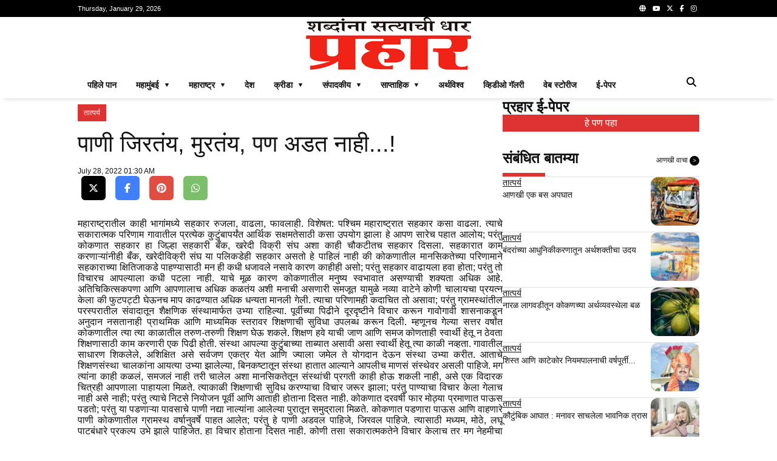

--- FILE ---
content_type: text/html; charset=UTF-8
request_url: https://prahaar.in/2022/07/28/water-is-living-dying-but-not-stopping/
body_size: 19191
content:

<!doctype html>
<html lang="mr">

<head>

    <meta charset="utf-8">
  <meta name="viewport" content="width=device-width, initial-scale=1, shrink-to-fit=no, minimum-scale=1">
  <link rel="alternate" type="application/rss+xml" title="Prahaar.in &raquo; Feed" href="https://prahaar.in/feed/" />

  <link rel="icon" type="image/png" href="https://prahaar.in/rppl/wp-content/uploads/2025/01/pra-logo-2-300x276.png">

  <meta property="og:site_name" content="prahaar.in" />
      <meta property="og:type" content="article" />
    <meta name="twitter:card" content="summary_large_image" />

      <link rel="canonical" href="https://prahaar.in/2022/07/28/water-is-living-dying-but-not-stopping/" />
    <meta property="og:url" content="https://prahaar.in/2022/07/28/water-is-living-dying-but-not-stopping/" />
  
      <link rel="amphtml" href="https://prahaar.in/2022/07/28/water-is-living-dying-but-not-stopping//amp/" />
  
      <meta name="description" content="महाराष्ट्रातील काही भागांमध्ये सहकार रुजला, वाढला, फावलाही. विशेषत: पश्चिम[...]" />
    <meta property="og:description" content="महाराष्ट्रातील काही भागांमध्ये सहकार रुजला, वाढला, फावलाही. विशेषत: पश्चिम[...]" />
    <meta name="twitter:description" content="महाराष्ट्रातील काही भागांमध्ये सहकार रुजला, वाढला, फावलाही. विशेषत: पश्चिम[...]" />
  
  
      <meta property="og:title" content="पाणी जिरतंय, मुरतंय, पण अडत नाही...!" />
    <meta name="twitter:title" content="पाणी जिरतंय, मुरतंय, पण अडत नाही...!" />
    <title>पाणी जिरतंय, मुरतंय, पण अडत नाही...! &#8211; Prahaar.in</title>
  


  <!-- Global site tag (gtag.js) - Google Analytics -->
  <script async src="https://www.googletagmanager.com/gtag/js?id=G-GJ8VRM3WFQ"></script>
  <script>
    window.dataLayer = window.dataLayer || [];

    function gtag() {
      dataLayer.push(arguments);
    }
    gtag('js', new Date());

    gtag('config', 'G-GJ8VRM3WFQ');
  </script>

  <style>
  :root {
    --primary-color: #dd3333;
    --text-color: #111111;
    --hover-color: #00d084;
    --border-color: #e0e0e0;
    --sub-text-color: #666666;
    --box-color: white;
    --text-white-color: white;
    --background-color: black;
    --background-white-color: white;
    --facebook-color: #4080ff;
    --instagram-color: #3e6c91;
    --twitter-color: #000000;
    --youtube-color: #e04e42;
    --www-color: #7bbf6a;
    --whatsapp-color: #7bbf6a;
  }

  *,
  *:before,
  *:after {
    -webkit-box-sizing: border-box;
    box-sizing: border-box;
  }

  body {
    font-family: Arial, sans-serif;
    color: var(--text-color);
    margin: 0;
  }

  p,
  h1,
  h2,
  h3,
  h4,
  h5,
  h6 {
    margin: 0;
    padding: 0;
  }

  h1,
  h2,
  h3,
  h4,
  h5,
  h6 {
    font-weight: normal;
  }

  a,
  a:hover,
  a:active,
  a:visited {
    color: var(--text-color);
    text-decoration: none;
  }

  main {
    display: flex;
    flex-direction: column;
    gap: 16px;
  }

  .container {
    width: 100%;
    max-width: 1024px;
    margin: 0 auto;
  }

  .relative {
    position: relative;
  }

  .header {
    background: var(--background-color);
    color: #fff;
    display: flex;
    align-items: center;
    justify-content: space-between;
    height: 28px;
    line-height: 28px;
    font-size: 11px;
  }

  .hamburger {
    padding: 5px;
    cursor: pointer;
  }

  /* Drawer */
  .drawer {
    position: fixed;
    top: 0;
    left: -100%;
    width: 100%;
    height: 100%;
    background: rgba(0, 0, 0, 0.8);
    color: var(--text-white-color);
    transition: left 0.3s ease;
    z-index: 1;
    overflow-y: auto;
  }

  .drawer.open {
    left: 0;
  }

  .drawer-header {
    font-size: 20px;
    display: flex;
    justify-content: space-evenly;
    width: 70%;
    margin: 20px;
  }

  .close-icon {
    position: absolute;
    top: 10px;
    right: 20px;
    font-size: 40px;
    cursor: pointer;
  }

  .search-icon {
    float: right;
    padding: 5px;
    cursor: pointer;
  }

  .search-bar {
    display: none;
    position: absolute;
    left: 0;
    right: 0;
    margin-inline: auto;
    margin: 180px auto;
    z-index: 1;
    max-width: 1024px;
    width: 100%;
    background-color: white;
    padding: 10px;
    border-radius: 25px;
    box-shadow: 0 2px 5px rgba(0, 0, 0, 0.2);
    opacity: 0;
    transition: opacity 0.5s ease-in, display 0.5s ease-in;
  }

  .search-bar-inline {
    display: flex;
    position: relative;
    margin: 0;
    z-index: 0;
    max-width: 100%;
    width: 100%;
    border-radius: 25px;
    box-shadow: 0 2px 5px rgba(0, 0, 0, 0.2);
    opacity: 1;
  }

  .search-bar.active {
    display: flex;
    opacity: 1;
  }

  .search-bar input {
    border: none;
    outline: none;
    padding: 8px;
    font-size: 16px;
    width: 100%;
    border-radius: 20px 0 0 20px;
  }

  .search-bar button {
    background-color: var(--primary-color);
    color: white;
    border: none;
    padding: 8px 15px;
    cursor: pointer;
    border-radius: 0 20px 20px 0;
    transition: background-color 0.3s;
  }

  .social-media {
    float: right;
  }

  .social-media a {
    margin: 0 4px;
  }

  .social-media-footer {
    float: right;
  }

  .social-media-footer a {
    margin: 0 4px;
  }

  .social-media-footer a i {
    color: #ffffff;
    height: 30px;
    width: 30px;
    text-align: center;
    line-height: 28px;
    border: 1px solid var(--border-color);
    border-radius: 6px;
  }

  .social-media-share {
    margin-top: 30px3
  }


  .social-media-share a {
    margin: 0 6px;
  }

  .social-media-share a i {
    color: #ffffff;
    height: 40px;
    width: 40px;
    text-align: center;
    line-height: 40px;
    border-radius: 6px;
  }

  .facebook-color {
    background-color: var(--facebook-color);
  }

  .instagram-color {
    background-color: var(--instagram-color);
  }

  .twitter-color {
    background-color: var(--twitter-color);
  }

  .youtube-color {
    background-color: var(--youtube-color);
  }

  .www-color {
    background-color: var(--www-color);
  }

  .whatsapp-color {
    background-color: var(--whatsapp-color);
  }

  .menu {
    color: var(--background-color);
  }

  .logo {
    text-align: center;
  }

  .mobile-menu {
    display: none;
    flex-direction: row;
    color: #fff;
    background: var(--background-color);
    padding: 10px;
    justify-content: space-between;
    align-items: center;
  }

  .menu-item a {
    display: block;
    padding: 15px 20px;
    color: var(--text-white-color);
    text-decoration: none;
    display: flex;
    justify-content: space-between;
    align-items: center;
    font-size: 20px;
  }

  .submenu {
    display: none;
  }

  .submenu.open {
    display: block;
  }

  .submenu .menu-item a {
    padding-left: 40px;
  }

  .toggle-icon {
    font-size: 16px;
    transition: transform 0.3s ease;
  }

  .toggle-icon.open {
    transform: rotate(90deg);
  }

  .top-menu ul {
    list-style: none;
    margin: 0;
    padding-left: 0;
  }

  .top-menu li {
    display: block;
    float: left;
    padding: .5rem 1rem;
    position: relative;
    text-decoration: none;
    transition-duration: 0.5s;
    font-weight: 700;
    font-size: 14px;
    line-height: 20px;
    color: var(--text-color);
    text-transform: uppercase;
    border-bottom: 4px solid var(--background-white-color);
  }

  .top-menu li:hover,
  .top-menu li:focus-within {
    cursor: pointer;
    border-bottom: 4px solid var(--primary-color);
  }

  .top-menu ul li ul {
    visibility: hidden;
    opacity: 0;
    position: absolute;
    z-index: 1;
    transition: all 0.5s ease;
    margin-top: .5rem;
    left: 0;
    display: none;
    min-width: 12rem;
    background-color: var(--background-white-color);
    -webkit-box-shadow: 0px 2px 5px 1px rgba(224, 224, 224, 0.8);
    -moz-box-shadow: 0px 2px 5px 1px rgba(224, 224, 224, 0.8);
    box-shadow: 0px 2px 5px 1px rgba(224, 224, 224, 0.8);
  }

  .top-menu ul li:hover>ul,
  .top-menu ul li:focus-within>ul,
  .top-menu ul li ul:hover,
  .top-menu ul li ul:focus {
    visibility: visible;
    opacity: 1;
    display: block
  }

  .top-menu li:focus-within a {
    outline: none;
  }

  .top-menu ul li ul li {
    clear: both;
    width: 100%;
  }

  .separator {
    -webkit-box-shadow: 0 8px 6px -6px var(--border-color);
    -moz-box-shadow: 0 8px 6px -6px var(--border-color);
    box-shadow: 0 8px 6px -6px var(--border-color);
  }

  footer {
    background-color: var(--background-color);
    color: var(--text-white-color);
    padding: 20px 0;
  }

  .content {
    display: flex;
    flex-direction: column;
    gap: 32px;
    flex-wrap: wrap;
  }

  .sticky {
    position: -webkit-sticky;
    position: sticky;
    top: 0;
  }

  .right-ad {
    width: 324px;
    display: flex;
    flex-direction: column;
    flex-wrap: nowrap;
  }

  .right-ad-image {
    background-position: center center;
    background-size: cover;
    background-repeat: no-repeat;
    aspect-ratio: 1;
  }

  .epaper-ad-image {
    background-position: top center;
    background-image: url(https://prahaar.in/assets/images/epaper.jpg);
    aspect-ratio: 16/9;
    margin-top: 10px;
    margin-bottom: 30px;
    position: relative;
  }

  .epaper-ad-image span {
    display: block;
    text-align: center;
    padding: 5px;
    background-color: var(--primary-color);
    color: var(--text-white-color);
    position: absolute;
    width: 100%;
    bottom: 0;
  }

  .section-default {
    display: flex;
    width: 100%;
    flex-direction: row;
    flex-wrap: wrap;
    align-items: stretch;
    gap: 16px;
  }

  .section-item {
    display: flex;
    flex: 1;
    flex-direction: column;
    flex-wrap: nowrap;
    gap: 16px;
  }

  .section-title {
    font-size: 20px;
    font-size: 24px;
    font-weight: bold;
  }

  .section-title::after {
    content: '';
    display: block;
    width: 70px;
    height: 6px;
    background: var(--primary-color);
    margin-top: 10px;
  }

  .square {
    flex: 1;
    aspect-ratio: 1/1;
  }

  .gap-10 {
    gap: 10px;
  }

  .border-bottom {
    border-bottom: 1px solid var(--border-color);
  }

  .content-to-bottom {
    position: absolute;
    width: 100%;
    bottom: 0;
    border-radius: .75rem;
    padding: 10px;
    background: -moz-linear-gradient(top, rgba(137, 255, 241, 0) 0%, rgba(0, 0, 0, 1) 100%);
    /* FF3.6+ */
    background: -webkit-gradient(linear, left top, left bottom, color-stop(0%, rgba(137, 255, 241, 0)), color-stop(100%, rgba(0, 0, 0, 1)));
    /* Chrome,Safari4+ */
    background: -webkit-linear-gradient(top, rgba(137, 255, 241, 0) 0%, rgba(0, 0, 0, 1) 100%);
    /* Chrome10+,Safari5.1+ */
    background: -o-linear-gradient(top, rgba(137, 255, 241, 0) 0%, rgba(0, 0, 0, 1) 100%);
    /* Opera 11.10+ */
    background: -ms-linear-gradient(top, rgba(137, 255, 241, 0) 0%, rgba(0, 0, 0, 1) 100%);
    /* IE10+ */
    background: linear-gradient(to bottom, rgba(137, 255, 241, 0) 0%, rgba(0, 0, 0, 1) 100%);
    /* W3C */
    filter: progid:DXImageTransform.Microsoft.gradient(startColorstr='#0089fff1', endColorstr='var(--background-color)000', GradientType=0);
    /* IE6-9 */
  }

  .section-bottom {
    position: absolute;
    bottom: 0;
  }

  .category-link-button {
    background: var(--primary-color);
    color: var(--text-white-color) !important;
    padding: 4px 10px;
    text-decoration: none;
    line-height: 20px;
    font-size: 12px;
    margin: 10px 10px 0 0;
    border-bottom-left-radius: .75rem;
    display: inline-block;
  }

  .tag-link-button {
    background: var(--primary-color);
    color: var(--text-white-color) !important;
    padding: 4px;
    text-decoration: none;
    font-size: 12px;
    display: inline-block;
    margin-right: 10px;
    margin-bottom: 10px;
  }

  .find-more {
    font-size: 12px;
    font-weight: normal;
    line-height: 14px;
    display: inline-block;
    float: right;
    text-decoration: none;
    margin-top: 10px;
  }

  .breadcrumb {
    font-size: 12px;
    font-weight: normal;
    line-height: 14px;
    float: right;
    text-decoration: none;
    margin-top: 10px;
  }

  .breadcrumb h1 {
    font-size: 32px;
    line-height: 40px;
    margin-top: 10px;
    font-weight: bold;
  }

  .find-more span {
    display: inline-block;
    padding: 2px 5px;
    font-size: 10px;
    background-color: var(--background-color);
    line-height: 12px;
    color: #fff;
    border-radius: 50%;
  }

  .section-marquee {
    overflow: hidden;
    text-overflow: ellipsis;
    --line-clamp: 2;
    display: -webkit-box;
    -webkit-line-clamp: var(--line-clamp);
    -webkit-box-orient: vertical;
    display: flex;
    align-items: center;
    justify-content: space-between;
    gap: 2px;
    margin-top: 15px;
  }

  .section-marquee-title {
    width: 100px;
    background-color: var(--primary-color);
    color: var(--text-white-color);
    text-align: center;
    font-size: 16px;
    line-height: 30px;
  }

  .section-marquee-carousel {
    flex: 2;
    height: 30px;
    padding: 0px 6px;
    overflow: hidden;
    text-overflow: ellipsis;
    --line-clamp: 2;
    display: -webkit-box;
    -webkit-line-clamp: var(--line-clamp);
    -webkit-box-orient: vertical;
  }

  .section-marquee-item {
    font-size: 16px;
    line-height: 30px;
    padding-right: 10vw;
  }

  .section-marquee-stock-prices {
    overflow: hidden;
    text-overflow: ellipsis;
    --line-clamp: 2;
    display: -webkit-box;
    -webkit-line-clamp: var(--line-clamp);
    -webkit-box-orient: vertical;
    display: flex;
    align-items: center;
    justify-content: space-between;
    gap: 2px;
    margin-top: 0;
  }

  .section-marquee-title-stock-prices {
    width: 100px;
    background-color: var(--background-color);
    color: var(--text-white-color);
    text-align: center;
    font-size: 14px;
    line-height: 30px;
  }

  .section-marquee-carousel-stock-prices {
    flex: 2;
    height: 30px;
    padding: 0px 6px;
    overflow: hidden;
    text-overflow: ellipsis;
    --line-clamp: 2;
    display: -webkit-box;
    -webkit-line-clamp: var(--line-clamp);
    -webkit-box-orient: vertical;
  }

  .section-marquee-item-stock-prices {
    border: 1px dashed var(--background-color);
    border-radius: .75rem;
    font-size: 14px;
    line-height: 30px;
    padding: 5px 8px 5px 0px;
    margin-right: 2vw;
  }

  .section-marquee-item-title-stock-prices {
    border-radius: .75rem 0 0 .75rem;
    font-size: 14px;
    background-color: var(--primary-color);
    color: var(--text-white-color);
    padding: 5px 8px;
  }

  .section-marquee-carousel-item {
    position: absolute;
    text-align: left;
    font-size: 16px;
    line-height: 30px;
    height: 30px;
    opacity: 0;
    overflow: hidden;
    text-overflow: ellipsis;
    --line-clamp: 2;
    display: -webkit-box;
    -webkit-line-clamp: var(--line-clamp);
    -webkit-box-orient: vertical;
    transition: opacity 0.5s ease-in-out;
  }

  .section-marquee-carousel-item-active {
    opacity: 1;
  }

  .section-marquee-paginate {
    width: 52px;
  }

  .section-marquee-paginate .prev,
  .section-marquee-paginate .next {
    font-size: 10px;
    cursor: pointer;
    user-select: none;
    padding: 6px;
    color: var(--border-color);
    border: 1px solid var(--border-color);
    margin: 0 1px;
  }

  .section-marquee-paginate .prev i,
  .section-marquee-paginate .next i {
    color: var(--border-color);
  }


  /* Section one*/
  .section-one {
    flex-direction: row;
  }

  .section-one-two {
    flex-direction: column;
  }

  .section-one-two-two {
    flex-direction: row;
  }

  .section-one-image {
    background-position: center center;
    width: 100%;
    height: 420px;
    background-size: cover;
    background-repeat: no-repeat;
    border-radius: .75rem;
  }

  .section-one-title {
    font-size: 16px;
    line-height: 24px;
    font-weight: 600;
    color: var(--text-white-color);
    padding: 10px 0px;
  }

  .section-one-date {
    font-size: 12px;
    line-height: 16px;
    color: var(--text-white-color);
  }

  .section-one-two-image {
    background-position: center center;
    width: 100%;
    height: 203px;
    background-size: cover;
    background-repeat: no-repeat;
    border-radius: .75rem;
  }

  .section-one-two-title {
    font-size: 14px;
    line-height: 20px;
    color: var(--text-white-color);
    padding: 10px 0px;
  }

  .section-one-two-two-image {
    background-position: center center;
    width: 100%;
    height: 203px;
    background-size: cover;
    background-repeat: no-repeat;
    border-radius: .75rem;
  }

  .section-one-two-two-title {
    font-size: 12px;
    line-height: 16px;
    color: var(--text-white-color);
    padding: 10px 0px;
  }


  /* Section two*/
  .section-two {
    flex-direction: row;
  }

  .section-two-one {
    display: flex;
    flex: 1;
    flex-direction: row;
    gap: 16px;
  }

  .section-two-one-one {
    position: relative;
  }

  .section-two-one-one,
  .section-two-one-two {
    flex: 1;
  }


  .section-two-one-one .category-link-button {
    border-radius: 0;
  }

  .section-two-one-one-title {
    font-size: 24px;
    line-height: 32px;
    font-weight: 600;
    color: var(--text-color);
    padding: 10px 0px;
  }

  .section-two-one-one-snippet {
    font-size: 12px;
    line-height: 20px;
    color: var(--text-color);
    max-height: 40px;
    overflow: hidden;
    text-overflow: ellipsis;
    --line-clamp: 2;
    display: -webkit-box;
    -webkit-line-clamp: var(--line-clamp);
    -webkit-box-orient: vertical;
  }

  .section-two-one-one-date {
    font-size: 12px;
    line-height: 16px;
    color: var(--text-color);
  }

  .section-two-one-two {
    background-position: center center;
    width: 100%;
    background-size: cover;
    background-repeat: no-repeat;
    border-top-right-radius: .75rem;
    border-bottom-right-radius: .75rem;
  }


  .section-two-two {
    flex-direction: row;
  }

  .section-two-two-item {
    flex-direction: column;
    flex: 1;
  }

  .section-two-two-item-image {
    border-radius: .75rem;
    aspect-ratio: 16/9;
    height: 1px;
    position: relative;
    background-size: cover;
    background-repeat: no-repeat;
  }

  .section-two-two-item-title {
    font-size: 14px;
    line-height: 22px;
    color: var(--text-color);
    height: 44px;
    overflow: hidden;
    text-overflow: ellipsis;
    --line-clamp: 2;
    display: -webkit-box;
    -webkit-line-clamp: var(--line-clamp);
    -webkit-box-orient: vertical;
  }

  /* Section three*/
  .section-three {
    flex-direction: row;
  }

  .section-three-one {
    display: flex;
    flex: 1;
    flex-direction: row;
    gap: 16px;
    justify-content: space-around;
  }

  .section-three-one-one,
  .section-three-one-two {
    flex: 1;
  }

  .section-three-one-two-item {
    flex: 1;
    flex-direction: row;
    padding-bottom: 16px;
  }

  .section-three-one-two-image {
    flex: none;
  }

  .section-three-one-two-info {
    display: flex;
    flex: 1;
    flex-direction: column;
    gap: 10px;
  }

  .section-three-one-two-category {
    font-size: 14px;
    line-height: 18px;
    color: var(--text-color);
    text-decoration: underline;
  }

  .section-three-one-two-title {
    font-size: 14px;
    line-height: 18px;
    color: var(--text-color);
    max-height: 36px;
    overflow: hidden;
    text-overflow: ellipsis;
    --line-clamp: 2;
    display: -webkit-box;
    -webkit-line-clamp: var(--line-clamp);
    -webkit-box-orient: vertical;
  }


  .section-three-two {
    flex-direction: row;
  }

  .section-three-two-item {
    flex-direction: column;
    flex: 1 0 auto;
  }


  .section-three-one-one-item {
    flex-direction: column;
    flex: 1;
    padding-bottom: 16px;
  }

  .section-three-one-one-item-image {
    border-radius: .75rem;
    position: relative;
  }

  .section-three-one-one-item-title {
    font-size: 14px;
    line-height: 16px;
    color: var(--text-color);
  }

  /* Section four*/
  .section-four {
    flex-direction: row;
  }

  .section-four-one {
    display: flex;
    flex: 1;
    flex-direction: column;
    gap: 16px;
    justify-content: space-around;
  }

  .section-four-one-one,
  .section-four-one-two {
    flex: 1;
    flex-direction: row;
  }

  .section-four-one-one-two-item {
    flex: 1;
    flex-direction: column;
    height: 90px;
  }

  .section-four-one-one-item {
    flex-direction: column;
    flex: 1;
    padding-bottom: 16px;
  }

  .section-four-one-one-item-image {
    border-radius: .75rem;
    aspect-ratio: 16/9;
    position: relative;
    height: 1px;
  }

  .section-four-one-one-item-title {
    font-size: 14px;
    line-height: 18px;
    color: var(--text-color);
    max-height: 36px;
    height: 36px;
    overflow: hidden;
    text-overflow: ellipsis;
    --line-clamp: 2;
    display: -webkit-box;
    -webkit-line-clamp: var(--line-clamp);
    -webkit-box-orient: vertical;
  }

  .section-four-two {
    flex-direction: row;
  }

  .section-four-two-item {
    flex-direction: column;
    flex: 1 0 auto;
  }

  .section-four-one-two-two-item {
    flex: 1;
    flex-direction: row;
    padding-bottom: 16px;
  }

  .section-four-one-two-two-image {
    flex: none;
  }

  .section-four-one-two-two-info {
    display: flex;
    flex: 1;
    flex-direction: column;
    gap: 10px;
  }

  .section-four-one-two-two-title {
    font-size: 14px;
    line-height: 18px;
    color: var(--text-color);
    max-height: 36px;
    overflow: hidden;
    text-overflow: ellipsis;
    --line-clamp: 2;
    display: -webkit-box;
    -webkit-line-clamp: var(--line-clamp);
    -webkit-box-orient: vertical;
  }

  .section-four-one-two-two-category {
    font-size: 14px;
    line-height: 18px;
    color: var(--text-color);
    text-decoration: underline;
  }

  /* Section five*/
  .section-five {
    flex-direction: row;
  }

  .section-five-one {
    display: flex;
    flex: 1;
    flex-direction: row;
    gap: 16px;
    justify-content: space-around;
  }

  .section-five-one-item {
    flex-direction: column;
    flex: 1;
    padding-bottom: 16px;
  }

  .section-five-one-item-image {
    flex: none;
    border-radius: .75rem;
    position: relative;
  }

  .section-five-one-item-title {
    font-size: 14px;
    line-height: 16px;
    color: var(--text-color);
  }

  /* Section six*/
  .section-six {
    flex-direction: row;
  }

  .section-six-one {
    display: flex;
    flex: 1;
    flex-direction: row;
    gap: 16px;
    justify-content: space-around;
  }

  .section-six-one-one,
  .section-six-one-two {
    flex: 1;
  }


  .section-six-one-one-item {
    flex-direction: column;
    flex: 1;
    padding-bottom: 16px;
  }

  .section-six-one-one-item-image {
    border-radius: .75rem;
    width: 100%;
    height: 100%;
    position: relative;
  }

  .section-six-one-one-item-title {
    font-size: 14px;
    line-height: 18px;
    color: var(--text-color);
    max-height: 36px;
    overflow: hidden;
    text-overflow: ellipsis;
    --line-clamp: 2;
    display: -webkit-box;
    -webkit-line-clamp: var(--line-clamp);
    -webkit-box-orient: vertical;
  }

  .section-six-one-one-item-snippet {
    font-size: 12px;
    line-height: 16px;
    color: var(--text-color);
    max-height: 32px;
    overflow: hidden;
    text-overflow: ellipsis;
    --line-clamp: 2;
    display: -webkit-box;
    -webkit-line-clamp: var(--line-clamp);
    -webkit-box-orient: vertical;
  }

  .section-six-two {
    flex-direction: row;
  }

  .section-six-two-item {
    flex-direction: column;
    flex: 1 0 auto;
  }

  .section-six-one-two-item {
    flex: 1;
    flex-direction: row;
    padding-bottom: 0;
  }

  .section-six-one-two-image {
    flex: none;
  }

  .section-six-one-two-info {
    display: flex;
    flex: 1;
    flex-direction: column;
    gap: 10px;
  }

  .section-six-one-two-title {
    font-size: 14px;
    line-height: 18px;
    color: var(--text-color);
    max-height: 36px;
    overflow: hidden;
    text-overflow: ellipsis;
    --line-clamp: 2;
    display: -webkit-box;
    -webkit-line-clamp: var(--line-clamp);
    -webkit-box-orient: vertical;
  }

  .section-six-one-two-category {
    font-size: 14px;
    line-height: 18px;
    color: var(--text-color);
    text-decoration: underline;
  }

  /* Section seven*/
  .section-seven {
    flex-direction: row;
    display: flex;
    flex: 1;
    gap: 16px;
    justify-content: space-around;
  }

  .section-seven-one-image {
    flex: none;
    border-radius: .75rem;
    aspect-ratio: 16/9;
    position: relative;
  }

  .section-seven-one-title {
    font-size: 16px;
    line-height: 24px;
    font-weight: 600;
    color: var(--text-white-color);
    padding: 10px 0px;
  }

  .section-seven-one-date {
    font-size: 12px;
    line-height: 16px;
    color: var(--text-white-color);
  }


  .section-seven-two-item {
    flex: 1;
    flex-direction: row;
    padding-bottom: 16px;
  }

  .section-seven-two-image {
    flex: none;
  }

  .section-seven-two-info {
    display: flex;
    flex: 1;
    flex-direction: column;
    gap: 10px;
  }

  .section-seven-two-title {
    font-size: 14px;
    line-height: 18px;
    color: var(--text-color);
    max-height: 36px;
    overflow: hidden;
    text-overflow: ellipsis;
    --line-clamp: 2;
    display: -webkit-box;
    -webkit-line-clamp: var(--line-clamp);
    -webkit-box-orient: vertical;
  }

  .section-seven-two-date {
    font-size: 14px;
    line-height: 18px;
    color: var(--text-color);
  }

  /* Section eight*/
  .section-eight {
    flex-direction: row;
    display: flex;
    flex: 1;
    gap: 16px;
    justify-content: space-around;
  }

  .section-eight-item {
    flex: 1;
    flex-direction: row;
    padding-bottom: 16px;
  }

  .section-eight-image {
    flex: none;
    height: 120px;
    aspect-ratio: 16/9;
    border-radius: .75rem;
    /* -webkit-transition: all .5s;
    -moz-transition: all .5s;
    -o-transition: all .5s;
    transition: all .5s; */
  }

  /* .section-eight-image:hover {
    -ms-transform: scale(1.2);
    -moz-transform: scale(1.2);
    -webkit-transform: scale(1.2);
    -o-transform: scale(1.2);
    transform: scale(1.2);
  } */

  .section-eight-info {
    display: flex;
    flex: 1;
    flex-direction: column;
    gap: 10px;
    justify-content: center;
  }

  .section-eight-category {
    background: var(--primary-color);
    color: var(--text-white-color) !important;
    padding: 2px 10px;
    text-decoration: none;
    line-height: 18px;
    font-size: 14px;
  }

  .section-eight-title {
    font-size: 18px;
    line-height: 24px;
    color: var(--text-color);
    max-height: 48px;
    overflow: hidden;
    text-overflow: ellipsis;
    --line-clamp: 2;
    display: -webkit-box;
    -webkit-line-clamp: var(--line-clamp);
    -webkit-box-orient: vertical;
  }

  .section-eight-snippet {
    font-size: 14px;
    line-height: 18px;
    color: var(--sub-text-color);
    max-height: 36px;
    overflow: hidden;
    text-overflow: ellipsis;
    --line-clamp: 2;
    display: -webkit-box;
    -webkit-line-clamp: var(--line-clamp);
    -webkit-box-orient: vertical;
  }

  .section-eight-date {
    font-size: 12px;
    line-height: 16px;
    color: var(--text-color);
    overflow: hidden;
    text-overflow: ellipsis;
  }

  /* right section */
  .right-section-one {
    flex: 1;
    gap: 10px;
  }

  .right-section-one-two {
    background-position: center center;
    background-size: cover;
    background-repeat: no-repeat;
    border-radius: .75rem;
  }


  .right-section-one-two-title {
    font-size: 12px;
    line-height: 16px;
    color: var(--text-white-color);
    padding: 10px 0px;
  }

  .right-section-one-three {
    display: flex;
    flex: 1;
    gap: 10px;
  }

  .right-section-one-three-item {
    display: flex;
    flex: 1;
    flex-direction: column;
    gap: 10px;
    padding: 0 0 5px 0;
  }

  .right-section-one-three-category {
    font-size: 14px;
    line-height: 18px;
    color: var(--text-color);
    text-decoration: underline;
  }

  .right-section-one-three-title {
    font-size: 14px;
    line-height: 18px;
    color: var(--text-color);
    max-height: 36px;
    overflow: hidden;
    text-overflow: ellipsis;
    --line-clamp: 2;
    display: -webkit-box;
    -webkit-line-clamp: var(--line-clamp);
    -webkit-box-orient: vertical;
  }

  .right-section-one-four {
    display: flex;
    flex: 1;
    gap: 10px;
  }

  .right-section-one-four-item {
    display: flex;
    flex: 1;
    flex-direction: row;
    gap: 10px;
    padding-bottom: 10px;
  }

  .img-150 {
    height: 150px;
    border-radius: .75rem;
    object-fit: cover;
  }

  .img-80 {
    height: 80px;
    aspect-ratio: 16/9;
    border-radius: .75rem;
    object-fit: cover;
  }

  .img-120 {
    height: 120px;
    aspect-ratio: 16/9;
    border-radius: .75rem;
    object-fit: cover;
  }

  .img-156 {
    height: 156px;
    aspect-ratio: 16/9;
    border-radius: .75rem;
    object-fit: cover;
  }

  .img-100-per {
    width: 100%;
    aspect-ratio: 16/9;
    border-radius: .75rem;
    object-fit: cover;
  }

  .img-100-100 {
    width: 100%;
    height: 100%;
    aspect-ratio: 1/1;
    border-radius: .75rem;
    object-fit: cover;
  }

  .section-two-one-two-image {
    border-radius: 0;
    border-top-right-radius: .75rem;
    border-bottom-right-radius: .75rem;
  }

  .right-section-one-four-image {
    flex: none;
    height: 80px;
    aspect-ratio: 16/9;
  }

  .right-section-one-four-info {
    display: flex;
    flex: 1;
    flex-direction: column;
    gap: 10px;
  }

  .right-section-one-four-category {
    font-size: 14px;
    line-height: 18px;
    color: var(--text-color);
    text-decoration: underline;
  }

  .right-section-one-four-title {
    font-size: 14px;
    line-height: 22px;
    color: var(--text-color);
    max-height: 44px;
    overflow: hidden;
    text-overflow: ellipsis;
    --line-clamp: 2;
    display: -webkit-box;
    -webkit-line-clamp: var(--line-clamp);
    -webkit-box-orient: vertical;
  }

  .right-section-social {
    display: grid;
    grid-template-columns: repeat(2, 1fr);
    gap: 1px;
  }

  .right-section-social-item {
    display: flex;
    flex: 1;
    flex-direction: row;
    gap: 10px;
    padding: 10px;
    justify-content: space-between;
  }

  .right-section-social-icon {
    width: 15px;
    color: var(--text-white-color);
  }

  .right-section-social-title {
    font-size: 14px;
    line-height: 18px;
    color: var(--text-white-color);
    flex-grow: 2;
  }

  .right-section-social-count {
    font-size: 14px;
    line-height: 18px;
    color: var(--text-white-color);
    width: 30px;
    text-align: end;
  }


  /* post*/
  .section-post {
    flex-direction: row;
    align-items: flex-start;
  }

  .section-post .category-link-button {
    border-radius: 0;
  }

  .section-post-title {
    font-size: 38px;
    line-height: 54px;
    font-weight: normal;
    color: var(--text-color);
    padding: 10px 0px;
  }

  .section-post-date {
    font-size: 12px;
    line-height: 16px;
    color: var(--text-color);
  }

  .section-post-count {
    float: right;
    border: 1px solid var(--border-color);
    padding: 0 4px;
    border-radius: .75rem;
  }

  .section-post-content p {
    margin-top: 30px;
    margin-bottom: 30px;
  }

  .section-post-content img {
    margin-bottom: 20px;
    margin-left: auto;
    margin-right: auto;
    display: block;
    max-width: 100%;
    height: auto;
    border-radius: .75rem;
  }

  .section-post-content h1 {
    font-size: 32px;
    line-height: 40px;
    margin-top: 33px;
    margin-bottom: 23px;
  }

  .section-post-content h2 {
    font-size: 27px;
    line-height: 38px;
    margin-top: 30px;
    margin-bottom: 30px;
  }

  .section-post-content h3 {
    font-size: 22px;
    line-height: 30px;
    margin-top: 30px;
    margin-bottom: 30px;
  }

  .section-post-content h4 {
    font-size: 19px;
    line-height: 29px;
    margin-top: 30px;
    margin-bottom: 30px;
  }

  .section-post-content h5 {
    font-size: 17px;
    line-height: 25px;
    margin-top: 30px;
    margin-bottom: 30px;
  }

  .section-post-content h6 {
    font-size: 16px;
    line-height: 24px;
    margin-top: 30px;
    margin-bottom: 30px;
  }

  .section-post-content table {
    margin-top: 30px;
    margin-bottom: 30px;
  }

  .section-post-content p iframe {
    width: 100%;
    height: 100%;
    aspect-ratio: 16/9;
  }

  .section-post-content-internal-post {
    width: 100%;
    border-radius: .75rem;
    padding: 10px;
    border: 1px solid var(--border-color);
    margin: 30px 0;
    flex-direction: row;
  }

  .section-post-content-internal-post-info {
    flex: 1 !important;
  }

  .section-post-content-internal-post-title {
    font-size: 14px;
    line-height: 20px;
    font-weight: normal;
    color: var(--text-color);
  }

  .section-post-content-internal-post-image {
    height: 80px !important;
    border-radius: .75rem;
    aspect-ratio: 16/9;
    margin-bottom: 0 !important;
  }

  .section-post-content-internal-post-snippet {
    font-size: 12px;
    line-height: 18px;
    color: var(--sub-text-color);
    max-height: 18px;
    overflow: hidden;
    text-overflow: ellipsis;
    margin-bottom: 0px !important;
    --line-clamp: 2;
    display: -webkit-box;
    -webkit-line-clamp: var(--line-clamp);
    -webkit-box-orient: vertical;
  }

  .section-post-tags {
    margin-top: 30px3
  }

  .section-post-comments {
    margin-top: 30px3
  }

  .section-post-comment-item-title {
    font-size: 14px;
    line-height: 20px;
    color: var(--text-color);
    margin-bottom: 10px;
  }

  .section-post-comment-item-date {
    font-size: 12px;
    line-height: 16px;
    color: var(--sub-text-color);
    margin-bottom: 10px;
  }

  .section-post-comment-item-date b {
    color: var(--text-color);
    text-transform: uppercase;
  }

  .section-post-comment-form {
    margin: 24px 0;
    display: flex;
    flex-direction: column;
    gap: 16px;
  }


  .section-post-comment-form-title {
    font-size: 20px;
    line-height: 30px;
    font-weight: bold;
  }

  .section-post-comment-form textarea {
    border-radius: 6px;
    font-size: 14px;
    line-height: 20px;
    height: 80px;
    padding: 6px;
    border: 1px solid var(--border-color);
  }

  .section-post-comment-form input {
    border-radius: 6px;
    font-size: 14px;
    line-height: 20px;
    padding: 6px;
    border: 1px solid var(--border-color);
    outline: none;
  }

  .comment-error {
    font-size: 14px;
    line-height: 20px;
    color: var(--primary-color);
  }

  .comment-success {
    font-size: 14px;
    line-height: 20px;
    color: var(--hover-color);
  }

  .right-section-post-adv {
    width: 100%;
    height: 100%;
    aspect-ratio: 1/1;
    border: 1px dashed var(--border-color);
    display: flex;
    justify-content: center;
    align-items: center;
  }

  .twitter-tweet,
  .instagram-media,
  iframe {
    margin-left: auto !important;
    margin-right: auto !important;
    display: block;
  }

  .load-more-items {
    margin: 0 auto;
    border-radius: .75rem;
    background-color: var(--primary-color);
    padding: 10px;
    color: var(--text-white-color);
    cursor: pointer;
  }

  .load-more-items:hover {
    color: var(--text-white-color);
  }

  .section-footer {
    flex-direction: row;
    gap: 50px;
  }

  .section-footer-item {
    flex-grow: 1;
    flex-basis: 0;
    align-self: center;
    text-align: center;
    width: 90%;
  }

  .section-footer-item-logo {
    text-align: center;
  }

  .section-footer-item-info {
    font-size: 12px;
    line-height: 16px;
  }

  .section-footer-item a {
    color: var(--text-white-color);
  }

  .section-footer-item-title {
    font-size: 20px;
    font-weight: bold;
    color: var(--text-white-color);
    text-align: left;
  }

  .section-footer-item-news {
    flex: 1;
    flex-direction: row;
    padding-bottom: 16px;
  }

  .section-footer-item-news-image {
    flex: none;
    background-position: center center;
    background-size: cover;
    background-repeat: no-repeat;
    height: 70px;
    border-radius: .75rem;
    aspect-ratio: 16/9;
  }

  .section-footer-item-news-info {
    display: flex;
    flex: 1;
    flex-direction: column;
    gap: 10px;
    align-items: flex-start;
    text-align: start;
  }

  .section-footer-item-news-title {
    font-size: 14px;
    line-height: 18px;
    color: var(--text-white-color);
    max-height: 36px;
    overflow: hidden;
    text-overflow: ellipsis;
    --line-clamp: 2;
    display: -webkit-box;
    -webkit-line-clamp: var(--line-clamp);
    -webkit-box-orient: vertical;
  }

  .section-footer-item-news-date {
    font-size: 14px;
    line-height: 18px;
    color: var(--text-white-color);
  }

  .section-footer-copyright {
    margin-top: 30px;
    padding: 10px30px;
    text-align: center;
    color: var(--sub-text-color);
    font-size: 12px;
    border-top: 1px solid var(--sub-text-color);
  }

  /* https://support.google.com/adsense/answer/10762946?hl=en */
  ins.adsbygoogle[data-ad-status="unfilled"] {
    display: none !important;
  }

  .web-stories-grid {
    display: grid;
    grid-template-columns: repeat(4, 1fr);
    gap: 16px;
    padding: 16px;
  }

  .web-story-card {
    background-color: #fff;
    border: 1px solid #ddd;
    border-radius: .75rem;
    overflow: hidden;
    box-shadow: 0 2px 6px rgba(0, 0, 0, 0.1);
    display: flex;
    flex-direction: column;
    position: relative;
  }

  .web-story-image {
    width: 100%;
    height: auto;
    object-fit: cover;
  }

  .web-story-content {
    bottom: 0;
    position: absolute;
    width: 100%;
    padding: 10px;
    overflow: hidden;
    text-overflow: ellipsis;
  }

  .web-story-title {
    margin: 0;
    font-size: 16px;
    line-height: 24px;
    color: white;
    font-weight: 600;
    overflow: hidden;
    margin-bottom: 10px;
  }

  .exclusive-grid {
    display: grid;
    grid-template-columns: repeat(3, 1fr);
    background: var(--background-color);
    border-radius: .75rem;
    padding: 8px;
  }

  .exclusive-post {
    padding: 8px;
    box-shadow: 0 0 5px rgba(0, 0, 0, 0.1);
  }

  .exclusive-post h2 {
    font-size: 1.2em;
    margin: 10px 0 5px;
    color: var(--text-white-color);
  }

  .exclusive-post h2 a {
    font-size: 1.2em;
    margin: 10px 0 5px;
    color: var(--text-white-color);
    text-decoration: none;
  }

  .exclusive-post p {
    font-size: 0.95em;
    margin-top: 5px;
    color: var(--text-white-color);
  }

  .exclusive-post p.post-date {
    font-size: 0.8em;
    color: var(--text-white-color);
  }

  .exclusive-post a.post-category {
    font-size: 0.6em;
    color: var(--text-white-color);
    margin-right: 10px;
    text-decoration: none;
  }

  .exclusive-post img {
    border-radius: .75rem;
    width: 100%;
    aspect-ratio: 16/9;
    object-fit: cover;
    color: var(--text-white-color);
  }

  .video-news {
    display: flex;
    gap: 10px;
  }

  #player {
    flex: 2;
    width: 100%;
    aspect-ratio: 16/9;
  }

  #player iframe {
    width: 100%;
    max-width: 100%;
    aspect-ratio: 16/9;
  }

  #videoList {
    flex: 1;
    overflow-y: auto;
    height: 360px;
  }

  .videoItem {
    cursor: pointer;
    display: flex;
    align-items: center;
    justify-content: flex-start;
    gap: 10px;
    padding-bottom: 10px;
    margin-bottom: 10px;
  }

  .videoItem img {
    vertical-align: middle;
    width: 30%;
    aspect-ratio: 16/9;
    border-radius: .75rem;
    object-fit: cover;
  }

  .videoItem p {
    overflow: hidden;
    text-overflow: ellipsis;
    white-space: normal;
    font-size: 14px;
    line-height: 20px;
    margin: 0;
  }


  /* Grid container for cards */
  .video-news-shorts {
    display: grid;
    grid-template-columns: repeat(4, 1fr);
    gap: 20px;
    width: 100%;
  }

  /* Card styles */
  .video-shorts-card {
    background-color: white;
    border-radius: 10px;
    overflow: hidden;
    box-shadow: 0 4px 8px rgba(0, 0, 0, 0.1);
    cursor: pointer;
    transition: transform 0.3s ease-in-out;
  }

  .video-shorts-card:hover {
    transform: scale(1.05);
  }

  .video-shorts-card-image {
    width: 100%;
    height: 300px;
    object-fit: cover;
    transition: opacity 0.3s ease;
  }

  /* Video styling */
  .video-shorts-card-video {
    width: 100%;
    height: 300px;
    display: none;
  }

  .video-shorts-card-title {
    padding: 10px;
    text-align: center;
    font-size: 14px;
    line-height: 20px;
    font-weight: normal;
  }

  @media (max-width: 1023px) {
    main {
      gap: 10px;
    }

    .content {
      margin: 0 10px;
    }

    .right-ad {
      width: 240px;
    }

    .section-one-image {
      height: 310px;
    }

    .section-one-two-image,
    .section-one-two-two-image {
      height: 153px;
    }


    .img-80 {
      height: 70px;
    }

    .section-seven-two-date {
      font-size: 12px;
    }

    .right-section-social {
      grid-template-columns: 1fr;
    }

    .web-stories-grid {
      grid-template-columns: repeat(4, 1fr);
    }
  }


  @media (max-width: 767px) {
    main {
      gap: 10px;
    }

    .header,
    .desktop-menu {
      display: none;
    }

    .mobile-menu {
      display: flex;
    }

    .hamburger,
    .search-icon {
      font-size: 30px;
    }

    .logo {
      text-align: center;
    }

    .search-bar {
      margin-top: 80px;
    }

    .content {
      gap: 20px;
      margin: 0 10px;
    }

    .right-ad {
      width: 100%;
    }

    .section-item {
      max-width: 100%;
    }

    .section-default,
    .section-one-two-two,
    .section-two-one,
    .section-two-two-two,
    .section-three-one,
    .section-four-one-one,
    .section-four-one-two,
    .section-five-one,
    .section-six-one,
    .section-eight-item,
    .section-footer {
      flex-direction: column;
      gap: 30px;
    }

    .section-two-two {
      flex-direction: column;
      gap: 16px;
    }

    .section-one-two,
    .section-one-two-two {
      flex-direction: row;
    }

    .section-one-two {
      max-width: 100%;
      overflow: hidden;
      overflow-x: auto;
      white-space: nowrap;
      gap: 10px;
    }

    .section-two-one-one,
    .section-two-one-two,
    .section-two-two-item {
      flex: 1;
    }

    .section-one-image {
      width: 100%;
    }

    .section-one-two-image,
    .section-one-two-two-image {
      width: 280px;
    }

    .section-one-two-title,
    .section-one-two-two-title {
      font-size: 12px;
      line-height: 20px;
    }

    .section-two-one-two {
      border-radius: 0;
      border-top-left-radius: .75rem;
      border-top-right-radius: .75rem;
    }

    .section-two-one-one-snippet {
      display: none;
    }

    .section-post-content-internal-post-image {
      height: 70px;
    }

    .section-post-content-internal-post-title {
      max-height: 60px;
      overflow: hidden;
      text-overflow: ellipsis;
      --line-clamp: 2;
      display: -webkit-box;
      -webkit-line-clamp: var(--line-clamp);
      -webkit-box-orient: vertical;
    }

    .section-post-content-internal-post-snippet {
      display: none;
    }

    .section-marquee {
      flex-direction: row;
      gap: 5px;
    }

    .section-marquee-paginate {
      display: none;
    }

    .twitter-tweet,
    .instagram-media,
    iframe {
      max-width: 80%;
    }

    .section-one-two-title,
    .section-two-two-item-title,
    .section-three-one-two-title,
    .section-three-one-one-item-title,
    .section-four-one-one-item-title,
    .section-four-one-two-two-title,
    .section-five-one-item-title,
    .section-six-one-one-item-title,
    .section-six-one-two-title,
    .section-seven-two-title,
    .right-section-one-three-title,
    .right-section-one-four-title,
    .section-post-content-internal-post-title,
    .section-post-comment-item-title,
    .section-footer-item-news-title {
      font-size: 16px;
      line-height: 24px;
      height: 48px;
      max-height: 48px;
    }

    .web-stories-grid {
      grid-template-columns: repeat(2, 1fr);
    }

    .web-story-title {
      font-size: 12px;
      line-height: 18px;
      margin-bottom: 0;
    }

    .exclusive-grid {
      grid-template-columns: repeat(1, 1fr);
      gap: 10px;
    }

    .exclusive-post {
      border-bottom: 1px dashed white;
      padding-bottom: 16px;
    }

    .exclusive-post:last-child {
      border-bottom: none;
      padding-bottom: 8px;
    }

    .video-news {
      flex-direction: column;
    }

    #player {
      width: 100%;
      aspect-ratio: 16/9;
    }

    #player iframe {
      height: auto;
      max-width: 100%;
      aspect-ratio: 16/9;
    }

    #videoList {
      display: flex;
      flex-wrap: wrap;
      flex-direction: column;
      overflow-x: auto;
      height: 100px;
      padding: 0;
    }

    .videoItem {
      flex-direction: column;
      align-items: center;
      width: 40vw;
      gap: 10px;
      border: 0;
    }

    .videoItem img {
      width: calc(40vw - 10px);
    }

    .videoItem p {
      height: 60px;
      padding: 5px;
      width: 100%;
    }

    .video-news-shorts {
      grid-template-columns: repeat(2, 1fr);
    }
  }
</style>
  <link rel="stylesheet" href="https://cdnjs.cloudflare.com/ajax/libs/font-awesome/6.7.2/css/all.min.css" integrity="sha512-Evv84Mr4kqVGRNSgIGL/F/aIDqQb7xQ2vcrdIwxfjThSH8CSR7PBEakCr51Ck+w+/U6swU2Im1vVX0SVk9ABhg==" crossorigin="anonymous" referrerpolicy="no-referrer" />
  <script async src="https://pagead2.googlesyndication.com/pagead/js/adsbygoogle.js?client=ca-pub-8261602590725377"
    crossorigin="anonymous"></script>
</head>

<body>
  <!-- main -->
  <main>
    <!-- header -->
<header class="header">
    <div class="container">
        Thursday, January 29, 2026        <span class="social-media">
            <a href=" https://epaper.prahaar.in/" target="_blank" title="Website"><i class="fa-solid fa-globe" style="color: #ffffff;"></i></a>
            <a href="https://www.youtube.com/@prahaarnewsline" target="_blank" title="YouTube"><i class="fa-brands fa-youtube" style="color: #ffffff;"></i></a>
            <a href="https://twitter.com/prahaarnewsline" target="_blank" title="Twitter"><i class="fa-brands fa-x-twitter" style="color: #ffffff;"></i></a>
            <a href="https://www.facebook.com/PrahaarNewsline/" target="_blank" title="Facebook"><i class="fa-brands fa-facebook-f" style="color: #ffffff;"></i></a>
            <a href="https://www.instagram.com/prahaarnewsline/" target="_blank" title="Instagram"><i class="fa-brands fa-instagram" style="color: #ffffff;"></i></a>
        </span>
    </div>
</header>
<!-- header -->

<div class="container">
        <ins class="adsbygoogle"
            style="display:block"
            data-ad-client="ca-pub-8261602590725377"
            data-ad-slot="2988469840"
            data-ad-format="auto"
            data-full-width-responsive="true"></ins>
        <script>
            (adsbygoogle = window.adsbygoogle || []).push({});
        </script>
      </div>
<!-- menu -->
<div class="menu separator desktop-menu">
    <div class="container relative">
        <div class="logo"><a href="https://prahaar.in/"><img src="https://prahaar.in/assets/images/logo.png" alt="प्रहार" /></a></div>
        <nav role="navigation" class="top-menu">
            <ul>
                                    <li><a href="https://prahaar.in/">पहिले पान</a>
                                            </li>
                                    <li><a href="https://prahaar.in/category/mahamumbai/">महामुंबई&nbsp; &#9662;</a>
                                                    <ul class="dropdown">
                                                                    <li><a href="https://prahaar.in/category/maharashtra/thane/">ठाणे</a>
                                                                        <li><a href="https://prahaar.in/category/maharashtra/palghar/">पालघर</a>
                                                                        <li><a href="">नवी मुंबई</a>
                                                                </ul>
                                            </li>
                                    <li><a href="https://prahaar.in/category/maharashtra/">महाराष्ट्र&nbsp; &#9662;</a>
                                                    <ul class="dropdown">
                                                                    <li><a href="https://prahaar.in/category/maharashtra/konkan/सिंधुदुर्ग-konkan/">सिंधुदुर्ग</a>
                                                                        <li><a href="https://prahaar.in/category/maharashtra/konkan/रत्नागिरी-konkan/">रत्नागिरी</a>
                                                                        <li><a href="https://prahaar.in/category/maharashtra/konkan/रायगड-konkan/">रायगड</a>
                                                                        <li><a href="https://prahaar.in/category/maharashtra/thane/">ठाणे</a>
                                                                        <li><a href="https://prahaar.in/category/maharashtra/nashik/">नाशिक</a>
                                                                        <li><a href="https://prahaar.in/category/maharashtra/palghar/">पालघर</a>
                                                                </ul>
                                            </li>
                                    <li><a href="https://prahaar.in/category/india/">देश</a>
                                            </li>
                                    <li><a href="https://prahaar.in/category/sports/">क्रीडा&nbsp; &#9662;</a>
                                                    <ul class="dropdown">
                                                                    <li><a href="https://prahaar.in/category/sports/ipl-sports/">IPL 2025</a>
                                                                </ul>
                                            </li>
                                    <li><a href="https://prahaar.in/category/editorial/">संपादकीय&nbsp; &#9662;</a>
                                                    <ul class="dropdown">
                                                                    <li><a href="https://prahaar.in/category/editorial/edit/">अग्रलेख</a>
                                                                        <li><a href="https://prahaar.in/category/editorial/othermeaning/">तात्पर्य</a>
                                                                        <li><a href="https://prahaar.in/category/editorial/manthan/">मंथन</a>
                                                                        <li><a href="https://prahaar.in/category/editorial/articlespecial/">विशेष लेख</a>
                                                                </ul>
                                            </li>
                                    <li><a href="https://prahaar.in/category/weekly/">साप्ताहिक&nbsp; &#9662;</a>
                                                    <ul class="dropdown">
                                                                    <li><a href="https://prahaar.in/category/entertainment/">मनोरंजन</a>
                                                                        <li><a href="https://prahaar.in/category/weekly/womens-special/">ती'ची गोष्ट</a>
                                                                        <li><a href="https://prahaar.in/category/weekly/kilbil/">किलबिल</a>
                                                                        <li><a href="https://prahaar.in/category/weekly/collag/">कोलाज</a>
                                                                        <li><a href="https://prahaar.in/category/weekly/healthpage/">मजेत मस्त तंदुरुस्त</a>
                                                                        <li><a href="https://prahaar.in/category/weekly/relax/">रिलॅक्स</a>
                                                                        <li><a href="https://prahaar.in/category/weekly/faithculture/">श्रध्दा-संस्कृती</a>
                                                                </ul>
                                            </li>
                                    <li><a href="https://prahaar.in/category/weekly/financial-world/">अर्थविश्व</a>
                                            </li>
                                    <li><a href="https://prahaar.in/video-gallery/">व्हिडीओ गॅलरी</a>
                                            </li>
                                    <li><a href="https://prahaar.in/web-story/">वेब स्टोरीज</a>
                                            </li>
                                    <li><a href="https://epaper.prahaar.in/">ई-पेपर</a>
                                            </li>
                            </ul>

            <span class="search-icon" onclick="toggleSearchBar()">
                <i class="fa-solid fa-magnifying-glass"></i>
            </span>
        </nav>
    </div>
</div>

<div class="menu mobile-menu">
    <span class="hamburger" onclick="toggleDrawer();"><i class="fas fa-bars"></i></span>
    <a href="https://prahaar.in/" class="section-footer-item-logo">
        <img src="https://prahaar.in/assets/images/logo_footer.png" alt="Prahaar" width="160px" />
    </a>
    <span class="search-icon" onclick="toggleSearchBar()">
        <i class="fa-solid fa-magnifying-glass"></i>
    </span>
</div>
<div class="drawer">
    <div class="drawer-header">
        <a href=" https://epaper.prahaar.in/" target="_blank" title="Website"><i class="fa-solid fa-globe" style="color: #ffffff;"></i></a>
        <a href="https://www.youtube.com/@prahaarnewsline" target="_blank" title="YouTube"><i class="fa-brands fa-youtube" style="color: #ffffff;"></i></a>
        <a href="https://twitter.com/prahaarnewsline" target="_blank" title="Twitter"><i class="fa-brands fa-x-twitter" style="color: #ffffff;"></i></a>
        <a href="https://www.facebook.com/PrahaarNewsline/" target="_blank" title="Facebook"><i class="fa-brands fa-facebook-f" style="color: #ffffff;"></i></a>
        <a href="https://www.instagram.com/prahaarnewsline/" target="_blank" title="Instagram"><i class="fa-brands fa-instagram" style="color: #ffffff;"></i></a>
    </div>
    <span class="close-icon" onclick="toggleDrawer();"><i class="fas fa-times"></i></span>

    <div class="mobile-menu-items">
                    <div class="menu-item">
                <a href="https://prahaar.in/" >
                    पहिले पान                </a>
                            </div>
                    <div class="menu-item">
                <a href="https://prahaar.in/category/mahamumbai/" class="parent">
                    महामुंबई<i class="fas fa-chevron-right toggle-icon"></i>                </a>
                                    <div class="submenu">
                                                    <div class="menu-item"><a href="https://prahaar.in/category/maharashtra/thane/">ठाणे</a></div>
                                                    <div class="menu-item"><a href="https://prahaar.in/category/maharashtra/palghar/">पालघर</a></div>
                                                    <div class="menu-item"><a href="">नवी मुंबई</a></div>
                                            </div>
                            </div>
                    <div class="menu-item">
                <a href="https://prahaar.in/category/maharashtra/" class="parent">
                    महाराष्ट्र<i class="fas fa-chevron-right toggle-icon"></i>                </a>
                                    <div class="submenu">
                                                    <div class="menu-item"><a href="https://prahaar.in/category/maharashtra/konkan/सिंधुदुर्ग-konkan/">सिंधुदुर्ग</a></div>
                                                    <div class="menu-item"><a href="https://prahaar.in/category/maharashtra/konkan/रत्नागिरी-konkan/">रत्नागिरी</a></div>
                                                    <div class="menu-item"><a href="https://prahaar.in/category/maharashtra/konkan/रायगड-konkan/">रायगड</a></div>
                                                    <div class="menu-item"><a href="https://prahaar.in/category/maharashtra/thane/">ठाणे</a></div>
                                                    <div class="menu-item"><a href="https://prahaar.in/category/maharashtra/nashik/">नाशिक</a></div>
                                                    <div class="menu-item"><a href="https://prahaar.in/category/maharashtra/palghar/">पालघर</a></div>
                                            </div>
                            </div>
                    <div class="menu-item">
                <a href="https://prahaar.in/category/india/" >
                    देश                </a>
                            </div>
                    <div class="menu-item">
                <a href="https://prahaar.in/category/sports/" class="parent">
                    क्रीडा<i class="fas fa-chevron-right toggle-icon"></i>                </a>
                                    <div class="submenu">
                                                    <div class="menu-item"><a href="https://prahaar.in/category/sports/ipl-sports/">IPL 2025</a></div>
                                            </div>
                            </div>
                    <div class="menu-item">
                <a href="https://prahaar.in/category/editorial/" class="parent">
                    संपादकीय<i class="fas fa-chevron-right toggle-icon"></i>                </a>
                                    <div class="submenu">
                                                    <div class="menu-item"><a href="https://prahaar.in/category/editorial/edit/">अग्रलेख</a></div>
                                                    <div class="menu-item"><a href="https://prahaar.in/category/editorial/othermeaning/">तात्पर्य</a></div>
                                                    <div class="menu-item"><a href="https://prahaar.in/category/editorial/manthan/">मंथन</a></div>
                                                    <div class="menu-item"><a href="https://prahaar.in/category/editorial/articlespecial/">विशेष लेख</a></div>
                                            </div>
                            </div>
                    <div class="menu-item">
                <a href="https://prahaar.in/category/weekly/" class="parent">
                    साप्ताहिक<i class="fas fa-chevron-right toggle-icon"></i>                </a>
                                    <div class="submenu">
                                                    <div class="menu-item"><a href="https://prahaar.in/category/entertainment/">मनोरंजन</a></div>
                                                    <div class="menu-item"><a href="https://prahaar.in/category/weekly/womens-special/">ती'ची गोष्ट</a></div>
                                                    <div class="menu-item"><a href="https://prahaar.in/category/weekly/kilbil/">किलबिल</a></div>
                                                    <div class="menu-item"><a href="https://prahaar.in/category/weekly/collag/">कोलाज</a></div>
                                                    <div class="menu-item"><a href="https://prahaar.in/category/weekly/healthpage/">मजेत मस्त तंदुरुस्त</a></div>
                                                    <div class="menu-item"><a href="https://prahaar.in/category/weekly/relax/">रिलॅक्स</a></div>
                                                    <div class="menu-item"><a href="https://prahaar.in/category/weekly/faithculture/">श्रध्दा-संस्कृती</a></div>
                                            </div>
                            </div>
                    <div class="menu-item">
                <a href="https://prahaar.in/category/weekly/financial-world/" >
                    अर्थविश्व                </a>
                            </div>
                    <div class="menu-item">
                <a href="https://prahaar.in/video-gallery/" >
                    व्हिडीओ गॅलरी                </a>
                            </div>
                    <div class="menu-item">
                <a href="https://prahaar.in/web-story/" >
                    वेब स्टोरीज                </a>
                            </div>
                    <div class="menu-item">
                <a href="https://epaper.prahaar.in/" >
                    ई-पेपर                </a>
                            </div>
            </div>
</div>

<form action="https://prahaar.in/" method="get" class="search-bar" id="searchBar">
    <input type="text" placeholder="Search..." name="s">
    <button type="submit">Search</button>
</form>

<script type="application/ld+json">
    [{
        "@context": "https://schema.org",
        "@type": "SiteNavigationElement",
        "name": ["\u092a\u0939\u093f\u0932\u0947 \u092a\u093e\u0928","\u092e\u0939\u093e\u092e\u0941\u0902\u092c\u0908","\u0920\u093e\u0923\u0947","\u092a\u093e\u0932\u0918\u0930","\u0928\u0935\u0940 \u092e\u0941\u0902\u092c\u0908","\u092e\u0939\u093e\u0930\u093e\u0937\u094d\u091f\u094d\u0930","\u0938\u093f\u0902\u0927\u0941\u0926\u0941\u0930\u094d\u0917","\u0930\u0924\u094d\u0928\u093e\u0917\u093f\u0930\u0940","\u0930\u093e\u092f\u0917\u0921","\u0920\u093e\u0923\u0947","\u0928\u093e\u0936\u093f\u0915","\u092a\u093e\u0932\u0918\u0930","\u0926\u0947\u0936","\u0915\u094d\u0930\u0940\u0921\u093e","IPL 2025","\u0938\u0902\u092a\u093e\u0926\u0915\u0940\u092f","\u0905\u0917\u094d\u0930\u0932\u0947\u0916","\u0924\u093e\u0924\u094d\u092a\u0930\u094d\u092f","\u092e\u0902\u0925\u0928","\u0935\u093f\u0936\u0947\u0937 \u0932\u0947\u0916","\u0938\u093e\u092a\u094d\u0924\u093e\u0939\u093f\u0915","\u092e\u0928\u094b\u0930\u0902\u091c\u0928","\u0924\u0940&#039;\u091a\u0940 \u0917\u094b\u0937\u094d\u091f","\u0915\u093f\u0932\u092c\u093f\u0932","\u0915\u094b\u0932\u093e\u091c","\u092e\u091c\u0947\u0924 \u092e\u0938\u094d\u0924 \u0924\u0902\u0926\u0941\u0930\u0941\u0938\u094d\u0924","\u0930\u093f\u0932\u0945\u0915\u094d\u0938","\u0936\u094d\u0930\u0927\u094d\u0926\u093e-\u0938\u0902\u0938\u094d\u0915\u0943\u0924\u0940","\u0905\u0930\u094d\u0925\u0935\u093f\u0936\u094d\u0935","\u0935\u094d\u0939\u093f\u0921\u0940\u0913 \u0917\u0945\u0932\u0930\u0940","\u0935\u0947\u092c \u0938\u094d\u091f\u094b\u0930\u0940\u091c","\u0908-\u092a\u0947\u092a\u0930"],
        "url": ["https:\/\/prahaar.in\/","https:\/\/prahaar.in\/category\/mahamumbai\/","https:\/\/prahaar.in\/category\/maharashtra\/thane\/","https:\/\/prahaar.in\/category\/maharashtra\/palghar\/","","https:\/\/prahaar.in\/category\/maharashtra\/","https:\/\/prahaar.in\/category\/maharashtra\/konkan\/\u0938\u093f\u0902\u0927\u0941\u0926\u0941\u0930\u094d\u0917-konkan\/","https:\/\/prahaar.in\/category\/maharashtra\/konkan\/\u0930\u0924\u094d\u0928\u093e\u0917\u093f\u0930\u0940-konkan\/","https:\/\/prahaar.in\/category\/maharashtra\/konkan\/\u0930\u093e\u092f\u0917\u0921-konkan\/","https:\/\/prahaar.in\/category\/maharashtra\/thane\/","https:\/\/prahaar.in\/category\/maharashtra\/nashik\/","https:\/\/prahaar.in\/category\/maharashtra\/palghar\/","https:\/\/prahaar.in\/category\/india\/","https:\/\/prahaar.in\/category\/sports\/","https:\/\/prahaar.in\/category\/sports\/ipl-sports\/","https:\/\/prahaar.in\/category\/editorial\/","https:\/\/prahaar.in\/category\/editorial\/edit\/","https:\/\/prahaar.in\/category\/editorial\/othermeaning\/","https:\/\/prahaar.in\/category\/editorial\/manthan\/","https:\/\/prahaar.in\/category\/editorial\/articlespecial\/","https:\/\/prahaar.in\/category\/weekly\/","https:\/\/prahaar.in\/category\/entertainment\/","https:\/\/prahaar.in\/category\/weekly\/womens-special\/","https:\/\/prahaar.in\/category\/weekly\/kilbil\/","https:\/\/prahaar.in\/category\/weekly\/collag\/","https:\/\/prahaar.in\/category\/weekly\/healthpage\/","https:\/\/prahaar.in\/category\/weekly\/relax\/","https:\/\/prahaar.in\/category\/weekly\/faithculture\/","https:\/\/prahaar.in\/category\/weekly\/financial-world\/","https:\/\/prahaar.in\/video-gallery\/","https:\/\/prahaar.in\/web-story\/","https:\/\/epaper.prahaar.in\/"]    }, {
        "@context": "https://schema.org/",
        "@type": "NewsMediaOrganization",
        "@id": "https://prahaar.in/",
        "name": "Prahaar NewsPaper",
        "url": "https://prahaar.in/",
        "sameAs": ["https://www.facebook.com/PrahaarNewsLive/", "https://twitter.com/PrahaarNewsLive", "https://www.instagram.com/prahaarnewslive/", "https://www.youtube.com/c/prahaarNewsLive"],
        "legalName": "Rane Prakshan Pvt. Ltd.",
        "logo": {
            "@type": "ImageObject",
            "url": "https://prahaar.in/rppl/wp-content/uploads/2019/07/Prahaar-logo-AMP.jpg",
            "width": "1020",
            "height": "503"
        },
        "contactPoint": {
            "@type": "ContactPoint",
            "contactType": "customer support",
            "telephone": "+9161239999",
            "url": "https://prahaar.in/"
        }
    }]
</script>    <!--<div class="container">-->
    <!--  <img src="https://prahaar.in/assets/images/festival.jpg" alt="Happy Diwali" style="width: 100%;" />-->
    <!--</div>-->

    <!-- section -->
    <section class="content">
       <!-- Section post -->
                <div class="container section-default section-post" data-ad-format="none" style="contain: layout;">
                    <div class="section-item">
                        <p id="breadcrumbs"><a class="category-link-button"  href="https://prahaar.in/category/editorial/othermeaning/">तात्पर्य</a></p>
                        <h1 class="section-post-title">पाणी जिरतंय, मुरतंय, पण अडत नाही...!</h1>
                        <p class="section-post-date">July 28, 2022 01:30 AM</p>
                        <p class="social-media-share">
            <a href="https://twitter.com/intent/tweet?text=%E0%A4%AA%E0%A4%BE%E0%A4%A3%E0%A5%80+%E0%A4%9C%E0%A4%BF%E0%A4%B0%E0%A4%A4%E0%A4%82%E0%A4%AF%2C+%E0%A4%AE%E0%A5%81%E0%A4%B0%E0%A4%A4%E0%A4%82%E0%A4%AF%2C+%E0%A4%AA%E0%A4%A3+%E0%A4%85%E0%A4%A1%E0%A4%A4+%E0%A4%A8%E0%A4%BE%E0%A4%B9%E0%A5%80...%21&url=https%3A%2F%2Fprahaar.in%2F2022%2F07%2F28%2Fwater-is-living-dying-but-not-stopping%2F&via=Prahaar.in" target="_blank" title="Twitter"><i class="fa-brands fa-x-twitter twitter-color" ></i></a>
            <a href="https://www.facebook.com/sharer.php?u=https%3A%2F%2Fprahaar.in%2F2022%2F07%2F28%2Fwater-is-living-dying-but-not-stopping%2F" target="_blank" title="Facebook"><i class="fa-brands fa-facebook-f facebook-color" ></i></a>
            <a href="https://pinterest.com/pin/create/button/?url=https%3A%2F%2Fprahaar.in%2F2022%2F07%2F28%2Fwater-is-living-dying-but-not-stopping%2F&media=&description=%3Cp+style%3D%22text-align%3A+justify%3B%22%3E%E0%A4%AE%E0%A4%B9%E0%A4%BE%E0%A4%B0%E0%A4%BE%E0%A4%B7%E0%A5%8D%E0%A4%9F%E0%A5%8D%E0%A4%B0%E0%A4%BE%E0%A4%A4%E0%A5%80%E0%A4%B2+%E0%A4%95%E0%A4%BE%E0%A4%B9%E0%A5%80+%E0%A4%AD%E0%A4%BE%E0%A4%97%E0%A4%BE%E0%A4%82%E0%A4%AE%E0%A4%A7%E0%A5%8D%E0%A4%AF%E0%A5%87+%E0%A4%B8%E0%A4%B9%E0%A4%95%E0%A4%BE%E0%A4%B0+%E0%A4%B0%E0%A5%81%E0%A4%9C%E0%A4%B2%E0%A4%BE%2C+%E0%A4%B5%E0%A4%BE%E0%A4%A2%E0%A4%B2%E0%A4%BE%2C+%E0%A4%AB%E0%A4%BE%E0%A4%B5%E0%A4%B2%E0%A4%BE%E0%A4%B9%E0%A5%80.+%E0%A4%B5%E0%A4%BF%E0%A4%B6%E0%A5%87%E0%A4%B7%E0%A4%A4%3A+%E0%A4%AA%E0%A4%B6%E0%A5%8D%E0%A4%9A%E0%A4%BF%E0%A4%AE" target="_blank" title="Pinterest"><i class="fa-brands fa-pinterest youtube-color"></i></a>
            <a href="https://api.whatsapp.com/send?text=*%E0%A4%AA%E0%A4%BE%E0%A4%A3%E0%A5%80+%E0%A4%9C%E0%A4%BF%E0%A4%B0%E0%A4%A4%E0%A4%82%E0%A4%AF%2C+%E0%A4%AE%E0%A5%81%E0%A4%B0%E0%A4%A4%E0%A4%82%E0%A4%AF%2C+%E0%A4%AA%E0%A4%A3+%E0%A4%85%E0%A4%A1%E0%A4%A4+%E0%A4%A8%E0%A4%BE%E0%A4%B9%E0%A5%80...%21*%0A%0Ahttps%3A%2F%2Fprahaar.in%2F2022%2F07%2F28%2Fwater-is-living-dying-but-not-stopping%2F%0A%0A%0A----------------------%0A*%E0%A4%AC%E0%A4%BE%E0%A4%A4%E0%A4%AE%E0%A5%8D%E0%A4%AF%E0%A4%BE%E0%A4%82%E0%A4%B8%E0%A4%BE%E0%A4%A0%E0%A5%80+%E0%A4%AA%E0%A4%B9%E0%A4%BE%3A%F0%9F%91%87*%0Ahttps://prahaar.in/%0A----------------------%0A%0A*%F0%9F%AA%80+%E0%A4%A4%E0%A4%BE%E0%A4%9C%E0%A5%8D%E0%A4%AF%E0%A4%BE+%E0%A4%85%E0%A4%AA%E0%A4%A1%E0%A5%87%E0%A4%9F%E0%A5%8D%E0%A4%B8%E0%A4%B8%E0%A4%BE%E0%A4%A0%E0%A5%80+%E0%A4%AA%E0%A5%8D%E0%A4%B0%E0%A4%B9%E0%A4%BE%E0%A4%B0%E0%A4%9A%E0%A5%8D%E0%A4%AF%E0%A4%BE+%E0%A4%B5%E0%A5%8D%E0%A4%B9%E0%A5%89%E0%A4%9F%E0%A5%8D%E0%A4%B8%E0%A4%85%E2%80%8D%E0%A5%85%E0%A4%AA+%E0%A4%9A%E0%A5%85%E0%A4%A8%E0%A5%87%E0%A4%B2%E0%A4%AE%E0%A4%A7%E0%A5%87+%E0%A4%B8%E0%A4%B9%E0%A4%AD%E0%A4%BE%E0%A4%97%E0%A5%80+%E0%A4%B9%E0%A5%8B%E0%A4%A3%E0%A5%8D%E0%A4%AF%E0%A4%BE%E0%A4%B8%E0%A4%BE%E0%A4%A0%E0%A5%80+%E0%A4%B2%E0%A4%BF%E0%A4%82%E0%A4%95%E0%A4%B5%E0%A4%B0+%E0%A4%95%E0%A5%8D%E0%A4%B2%E0%A4%BF%E0%A4%95+%E0%A4%95%E0%A4%B0%E0%A4%BE..+%F0%9F%91%87%F0%9F%91%87%F0%9F%91%87%F0%9F%91%87*%0Ahttps%3A%2F%2Fwhatsapp.com%2Fchannel%2F0029Va4RlTyD38CLGrCakX47" target="_blank" title="WhatsApp"><i class="fa-brands fa-whatsapp whatsapp-color"></i></a>
          </p>
                        <div class="section-post-content">
                            
                            <div style="max-width: 684px;">
        <ins class="adsbygoogle"
          style="display:block"
          data-ad-format="fluid"
          data-ad-layout-key="-6o+cr-t-9d+r9"
          data-ad-client="ca-pub-8261602590725377"
          data-ad-slot="1352068908"></ins>
      <script>
          (adsbygoogle = window.adsbygoogle || []).push({});
      </script>
    </div>
                            <p style="text-align: justify;">महाराष्ट्रातील काही भागांमध्ये सहकार रुजला, वाढला, फावलाही. विशेषत: पश्चिम महाराष्ट्रात सहकार कसा वाढला. त्याचे सकारात्मक परिणाम गावातील प्रत्येक कुटुंबापर्यंत आर्थिक सक्षमतेसाठी कसा उपयोग झाला हे आपण सारेच पहात आलोय; परंतु कोकणात सहकार हा जिल्हा सहकारी बँक, खरेदी विक्री संघ अशा काही चौकटीतच सहकार दिसला. सहकारात काम करणाऱ्यांनीही बँक, खरेदीविक्री संघ या पलिकडेही सहकार असतो हे पाहिलं नाही की कोकणातील मानसिकतेच्या परिणामाने सहकाराच्या क्षितिजाकडे पाहण्यासाठी मन ही कधी धजावले नसावे कारण काहीही असो; परंतु सहकार वाढायला हवा होता; परंतु तो विचारच आपल्याला कधी पटला नाही. याचे मूळ कारण कोकणातील मनुष्य स्वभावात असण्याची शक्यता अधिक आहे. अतिचिकित्सकपणा आणि आपणालाच अधिक कळतंय अशी मनाची असणारी समजूत यामुळे नव्या वाटेने कोणी चालायचा प्रयत्न केला की फुटपट्टी घेऊनच माप काढण्यात अधिक धन्यता मानली गेली. त्याचा परिणामही कदाचित तो असावा; परंतु ग्रामस्थांतील परस्परातील संवादातून शैक्षणिक संस्थामार्फत उभ्या राहिल्या. पूर्वीच्या पिढीने दूरदृष्टीने विचार करून गावोगावी शासनाकडून अनुदान नसतानाही प्राथमिक आणि माध्यमिक स्तरावर शिक्षणाची सुविधा उपलब्ध करून दिली. म्हणूनच गेल्या सत्तर वर्षांत कोकणातील त्या त्या काळातील तरुण-तरुणी शिक्षण घेऊ शकले. शिक्षण हवे याची जाण आणि समज कोणताही स्वार्थी हेतू न ठेवता शिक्षणासाठी काम करणारी एक पिढी होती. संस्था आपल्या कुटुंबाच्या ताब्यात असावी असा स्वार्थी हेतू त्या काळी नव्हता. गावातील साधारण शिकलेले, अशिक्षित असे सर्वजण एकत्र येत आणि ज्याला जमेल ते योगदान देऊन संस्था उभ्या करीत. आताचे शिक्षणसंस्था चालकांना आयत्या उभ्या झालेल्या, बिनकष्टातून संस्था हातात आल्याने आपलीच माणसं संस्थेवर असली पाहिजे. मग त्यांना काही कळलं, समजलं नाही तरी चालेल अशा मानसिकतेतून संस्थांची प्रगती काही होऊ शकली नाही, असे एक विदारक चित्रही आपणाला पाहायला मिळते. त्याकाळी शिक्षणाची सुविध करण्याचा विचार जरूर झाला; परंतु पाण्याचा विचार केला गेलाच नाही असे नाही; परंतु त्याचे निटसे नियोजन पूर्वी आणि आताही होताना दिसत नाही. कोकणात दरवर्षी फार मोठ्या प्रमाणात पाऊस पडतो; परंतु या पडणाऱ्या पावसाचे पाणी नद्या नाल्यांना आलेल्या पुरातून समुद्राला मिळते. कोकणात पडणारा पाऊस आणि वाहणारे पाणी कोकणातील ग्रामस्थ वर्षानुवर्षे पाहत आलेत; परंतु हे पाणी अडवल पाहिजे, जिरवल पाहिजे. त्यासाठी मध्यम, मोठे, लघू पाटबंधारे प्रकल्प उभे झाले पाहिजेत. हा विचार होताना दिसत नाही. कोणी तसा सकारात्मकतेने विचार केलाच तर मग नेहमीचा विरोधासाठी विरोधाचा फंडा सुरू होतो. यात मग ‘सारच मुसळ केरात’ अशी स्थिती होऊन जाते. कोकणातील सर्वच पाटबंधारे प्रकल्प या ना त्या कारणाने थांबले आहेत. काही प्रकल्पांना तर तीस-चाळीस वर्षे रखडलेले आहेत. मध्ये मध्ये निधीच टॉनिक देऊन प्रकल्पांचे काम सुरू करण्याचेही प्रयत्न झाले; परंतु आता दिला जाणारा निधी हा फारच तुटपुंजा आहे. मागील दोन वर्षांत कोरोनाने तर निधी नसल्याने कामच ठप्प झाली आहेत. जो निधी उपलब्ध करून दिला जातो त्यातून काहीच होणारे नसते. ज्या प्रकल्पांचे ९० टक्के कामं पूर्ण झाली आहेत त्या प्रकल्पांचीही काम रखडली आहेत.</p>
<p style="text-align: justify;">कारण प्रकल्प पूर्ततेसाठी शेवटच्या टप्प्याचा निधी आवश्यक आहे. तो देण्याची मानसिकता नाही. मागील अडीच वर्षांत उर्वरित महाराष्ट्राला कसे अन्यायकारक निधी वाटप झालंय हे उभ्या महारा्ष्ट्राने पाहिलंय. तत्कालीन उपमुख्यमंत्री, अर्थमंत्री आणि आताचे विरोधी पक्षनेते अजितदादा पवार यांनी बारामतीसह पुणे जिल्ह्यात शेकडो कोटींचा निधी कसा वळवला हे पाहिलं आहे. त्यात कोकण, विदर्भावर वर्षानुवर्षे अन्यायच होत राहिला आहे. इतरांना जुजबी निधी द्यायचा आणि आपल्या भागाकडे सर्व निधी न्यायचा हे पश्चिम महाराष्ट्राचे फार पूर्वीपासूनचे राजकारण आहे. इतक्या वर्षानंतरही त्यात फार काही बदल झालेला नाही. महाराष्ट्राच्या मंत्रिमंडळात तेवढाच अभ्यासू आणि राजकीय ताकदवान नेता असेल तर प्रथम कोकणाला देऊनच नंतर आपल्या भागाकडे नेता येत होते. तेवढे राजकीय वजन असेल तरच ही बाब शक्य होणारी असते. मात्र, या साऱ्याचा परिणाम कोकणातील पाटबंधारे प्रकल्पांची कामं रेंगाळली आहेत. जर पाटबंधारे प्रकल्पांची कामं पूर्ण झाली, तर निश्चितपणे कोकणातही पिण्याच्या पाण्याची समस्या आणि कृषि क्षेत्रातही चित्र बदलू शकते. कोकणातील तरुणांना शेतीत काम करायला नको हे पूर्वीच चित्र आज उरलेलं नाही. तर कोकणातील शेतात राबणारे अनेक तरुण चेहरे आज दिसत आहेत. काजू, आंबा, नारळ, सुपारी बागायती करून प्रगतिशिल शेतकरी होत आहेत. भातशेतीतही नवीन भातबियाणी आणि नवतंत्रज्ञानाचा वापर करून शेती क्षेत्रातही आधुनिकतेतून आर्थिक समृद्धी आणण्याचा प्रयत्न होत आहे. पूर्वी जरी सहकार रुजला नाही तरी अलीकडे भागीदारीत व्यवसायाचा एक नवा प्रयत्नही होताना दिसत आहे. मात्र, या सर्वात पाणी हा मुद्दा आत्यंतिक महत्वाचा आहे. पावसाळी हंगामात चोहीकडे दिसणारे पाणी, हिरवळ मार्च नंतर जे विदारक चित्र होते. पाण्याचा शोध सुरू होतो ते थांबवायचे असेल तर लघू, मध्यम आणि मोठे पाटबंधारे प्रकल्प पूर्ण व्हायलाच पाहिजेत. ती कोकणची गरज आहे. पाणी हा काही राजकिय ‘इश्यू’ होऊ शकत नाही. तो सर्व समाजाचा प्रश्न आहे. पाण्याने समृद्धी तर येईलच; परंतु डोळ्यातील पाणी थांबेल आणि चेहऱ्यावरही आनंद ओसंडून वाहेल. तोच कोकणसाठी सुदिन ठरेल.</p>
<p style="text-align: justify;"><span style="color: #800000;"><strong>संतोष वायंगणकर</strong></span></p>
                            <div style="max-width: 684px;">
        <ins class="adsbygoogle"
          style="display:block"
          data-ad-format="fluid"
          data-ad-layout-key="-6o+cr-t-9d+r9"
          data-ad-client="ca-pub-8261602590725377"
          data-ad-slot="1352068908"></ins>
      <script>
          (adsbygoogle = window.adsbygoogle || []).push({});
      </script>
    </div>
                        </div>

                       
                        
                       <div>
                          <p class="social-media-share">
            <a href="https://twitter.com/intent/tweet?text=%E0%A4%AA%E0%A4%BE%E0%A4%A3%E0%A5%80+%E0%A4%9C%E0%A4%BF%E0%A4%B0%E0%A4%A4%E0%A4%82%E0%A4%AF%2C+%E0%A4%AE%E0%A5%81%E0%A4%B0%E0%A4%A4%E0%A4%82%E0%A4%AF%2C+%E0%A4%AA%E0%A4%A3+%E0%A4%85%E0%A4%A1%E0%A4%A4+%E0%A4%A8%E0%A4%BE%E0%A4%B9%E0%A5%80...%21&url=https%3A%2F%2Fprahaar.in%2F2022%2F07%2F28%2Fwater-is-living-dying-but-not-stopping%2F&via=Prahaar.in" target="_blank" title="Twitter"><i class="fa-brands fa-x-twitter twitter-color" ></i></a>
            <a href="https://www.facebook.com/sharer.php?u=https%3A%2F%2Fprahaar.in%2F2022%2F07%2F28%2Fwater-is-living-dying-but-not-stopping%2F" target="_blank" title="Facebook"><i class="fa-brands fa-facebook-f facebook-color" ></i></a>
            <a href="https://pinterest.com/pin/create/button/?url=https%3A%2F%2Fprahaar.in%2F2022%2F07%2F28%2Fwater-is-living-dying-but-not-stopping%2F&media=&description=%3Cp+style%3D%22text-align%3A+justify%3B%22%3E%E0%A4%AE%E0%A4%B9%E0%A4%BE%E0%A4%B0%E0%A4%BE%E0%A4%B7%E0%A5%8D%E0%A4%9F%E0%A5%8D%E0%A4%B0%E0%A4%BE%E0%A4%A4%E0%A5%80%E0%A4%B2+%E0%A4%95%E0%A4%BE%E0%A4%B9%E0%A5%80+%E0%A4%AD%E0%A4%BE%E0%A4%97%E0%A4%BE%E0%A4%82%E0%A4%AE%E0%A4%A7%E0%A5%8D%E0%A4%AF%E0%A5%87+%E0%A4%B8%E0%A4%B9%E0%A4%95%E0%A4%BE%E0%A4%B0+%E0%A4%B0%E0%A5%81%E0%A4%9C%E0%A4%B2%E0%A4%BE%2C+%E0%A4%B5%E0%A4%BE%E0%A4%A2%E0%A4%B2%E0%A4%BE%2C+%E0%A4%AB%E0%A4%BE%E0%A4%B5%E0%A4%B2%E0%A4%BE%E0%A4%B9%E0%A5%80.+%E0%A4%B5%E0%A4%BF%E0%A4%B6%E0%A5%87%E0%A4%B7%E0%A4%A4%3A+%E0%A4%AA%E0%A4%B6%E0%A5%8D%E0%A4%9A%E0%A4%BF%E0%A4%AE" target="_blank" title="Pinterest"><i class="fa-brands fa-pinterest youtube-color"></i></a>
            <a href="https://api.whatsapp.com/send?text=*%E0%A4%AA%E0%A4%BE%E0%A4%A3%E0%A5%80+%E0%A4%9C%E0%A4%BF%E0%A4%B0%E0%A4%A4%E0%A4%82%E0%A4%AF%2C+%E0%A4%AE%E0%A5%81%E0%A4%B0%E0%A4%A4%E0%A4%82%E0%A4%AF%2C+%E0%A4%AA%E0%A4%A3+%E0%A4%85%E0%A4%A1%E0%A4%A4+%E0%A4%A8%E0%A4%BE%E0%A4%B9%E0%A5%80...%21*%0A%0Ahttps%3A%2F%2Fprahaar.in%2F2022%2F07%2F28%2Fwater-is-living-dying-but-not-stopping%2F%0A%0A%0A----------------------%0A*%E0%A4%AC%E0%A4%BE%E0%A4%A4%E0%A4%AE%E0%A5%8D%E0%A4%AF%E0%A4%BE%E0%A4%82%E0%A4%B8%E0%A4%BE%E0%A4%A0%E0%A5%80+%E0%A4%AA%E0%A4%B9%E0%A4%BE%3A%F0%9F%91%87*%0Ahttps://prahaar.in/%0A----------------------%0A%0A*%F0%9F%AA%80+%E0%A4%A4%E0%A4%BE%E0%A4%9C%E0%A5%8D%E0%A4%AF%E0%A4%BE+%E0%A4%85%E0%A4%AA%E0%A4%A1%E0%A5%87%E0%A4%9F%E0%A5%8D%E0%A4%B8%E0%A4%B8%E0%A4%BE%E0%A4%A0%E0%A5%80+%E0%A4%AA%E0%A5%8D%E0%A4%B0%E0%A4%B9%E0%A4%BE%E0%A4%B0%E0%A4%9A%E0%A5%8D%E0%A4%AF%E0%A4%BE+%E0%A4%B5%E0%A5%8D%E0%A4%B9%E0%A5%89%E0%A4%9F%E0%A5%8D%E0%A4%B8%E0%A4%85%E2%80%8D%E0%A5%85%E0%A4%AA+%E0%A4%9A%E0%A5%85%E0%A4%A8%E0%A5%87%E0%A4%B2%E0%A4%AE%E0%A4%A7%E0%A5%87+%E0%A4%B8%E0%A4%B9%E0%A4%AD%E0%A4%BE%E0%A4%97%E0%A5%80+%E0%A4%B9%E0%A5%8B%E0%A4%A3%E0%A5%8D%E0%A4%AF%E0%A4%BE%E0%A4%B8%E0%A4%BE%E0%A4%A0%E0%A5%80+%E0%A4%B2%E0%A4%BF%E0%A4%82%E0%A4%95%E0%A4%B5%E0%A4%B0+%E0%A4%95%E0%A5%8D%E0%A4%B2%E0%A4%BF%E0%A4%95+%E0%A4%95%E0%A4%B0%E0%A4%BE..+%F0%9F%91%87%F0%9F%91%87%F0%9F%91%87%F0%9F%91%87*%0Ahttps%3A%2F%2Fwhatsapp.com%2Fchannel%2F0029Va4RlTyD38CLGrCakX47" target="_blank" title="WhatsApp"><i class="fa-brands fa-whatsapp whatsapp-color"></i></a>
          </p>
                        </div>
                        
                        <div class="section-item section-post-comments">
                          <div class="section-title border-bottom">
                              Comments
                          </div>
                          
                          <form class="section-post-comment-form" method="post">
                              <div class="section-post-comment-form-title">Add Comment</div>
                              <textarea name="comment" id="comment" placeholder="Comment:"></textarea>
                              <input type="text" name="author" id="author" placeholder="Name: *" required />
                              <input type="email" name="email" id="email" placeholder="Email: *" required />
                              <input type="text" name="url" id="url" placeholder="Website:" />
                              <div id="comment_error" class="comment-error"></div>
                              <div id="comment_success" class="comment-success"></div>
                              <div>
                                  <input type="hidden" name="comment_post_ID" id="comment_post_ID" value="648572" />
                                  <input type="hidden" name="comment_parent" id="comment_parent" value="0" />
                                  <input type="button" name="submit" id="submit" value="Post Comment" onClick="saveComment()"; />
                              </div>
                          </form>
                      </div>
                    </div>
                    <div class="right-ad">
          <div class="section-item">
              <div class="section-title border-bottom"> प्रहार ई-पेपर </div>
                <a href="https://epaper.prahaar.in/">
                  <div class="section-item right-ad-image epaper-ad-image">
                    <span> हे पण पहा </span>
                  </div>
                </a>
              </div>
              <div>
                  <div class="section-item right-section-one">
              <div class="section-title border-bottom">
                संबंधित बातम्या
                <a href="https://prahaar.in/category/editorial/othermeaning/" class="find-more">आणखी वाचा <span>></span></a>
              </div>
              <div class="section-item right-section-one-four"><div class="section-item right-section-one-four-item border-bottom">
                  <div class="right-section-one-four-info">
                    <a class="right-section-one-four-category"  href="https://prahaar.in/category/editorial/othermeaning/">तात्पर्य</a>
                    <a href="https://prahaar.in/2026/01/05/another-bus-accident/"><h3 class="right-section-one-four-title">आणखी एक बस अपघात</h3></a>
                  </div>
                  <div class="right-section-one-four-image">
                     <a href="https://prahaar.in/2026/01/05/another-bus-accident/"><img class="img-80" src="https://prahaar.in/rppl/wp-content/uploads/2026/01/bhakti-650-x-450-px-2026-01-05T074304.912-96x96.jpg" alt="आणखी एक बस अपघात" /></a>
                  </div>
                </div><div class="section-item right-section-one-four-item border-bottom">
                  <div class="right-section-one-four-info">
                    <a class="right-section-one-four-category"  href="https://prahaar.in/category/editorial/othermeaning/">तात्पर्य</a>
                    <a href="https://prahaar.in/2025/12/30/emergence-of-economic-power-through-modernization-of-ports/"><h3 class="right-section-one-four-title">बंदरांच्या आधुनिकीकरणातून अर्थशक्तीचा उदय</h3></a>
                  </div>
                  <div class="right-section-one-four-image">
                     <a href="https://prahaar.in/2025/12/30/emergence-of-economic-power-through-modernization-of-ports/"><img class="img-80" src="https://prahaar.in/rppl/wp-content/uploads/2025/12/Pallavi-32-2-96x96.jpg" alt="बंदरांच्या आधुनिकीकरणातून अर्थशक्तीचा उदय" /></a>
                  </div>
                </div><div class="section-item right-section-one-four-item border-bottom">
                  <div class="right-section-one-four-info">
                    <a class="right-section-one-four-category"  href="https://prahaar.in/category/editorial/othermeaning/">तात्पर्य</a>
                    <a href="https://prahaar.in/2025/12/20/coconut-cultivation-strengthens-konkans-economy/"><h3 class="right-section-one-four-title">नारळ लागवडीतून कोकणच्या अर्थव्यवस्थेला बळ</h3></a>
                  </div>
                  <div class="right-section-one-four-image">
                     <a href="https://prahaar.in/2025/12/20/coconut-cultivation-strengthens-konkans-economy/"><img class="img-80" src="https://prahaar.in/rppl/wp-content/uploads/2025/12/bhakti-650-x-450-px-51-1-96x96.jpg" alt="नारळ लागवडीतून कोकणच्या अर्थव्यवस्थेला बळ" /></a>
                  </div>
                </div><div class="section-item right-section-one-four-item border-bottom">
                  <div class="right-section-one-four-info">
                    <a class="right-section-one-four-category"  href="https://prahaar.in/category/editorial/othermeaning/">तात्पर्य</a>
                    <a href="https://prahaar.in/2025/12/19/a-year-of-discipline-and-strict-adherence-to-rules/"><h3 class="right-section-one-four-title">शिस्त आणि काटेकोर नियमपालनाची वर्षपूर्ती...</h3></a>
                  </div>
                  <div class="right-section-one-four-image">
                     <a href="https://prahaar.in/2025/12/19/a-year-of-discipline-and-strict-adherence-to-rules/"><img class="img-80" src="https://prahaar.in/rppl/wp-content/uploads/2025/12/राम-शिंदे-फोटो-v-96x96.jpg" alt="शिस्त आणि काटेकोर नियमपालनाची वर्षपूर्ती..." /></a>
                  </div>
                </div><div class="section-item right-section-one-four-item border-bottom">
                  <div class="right-section-one-four-info">
                    <a class="right-section-one-four-category"  href="https://prahaar.in/category/editorial/othermeaning/">तात्पर्य</a>
                    <a href="https://prahaar.in/2025/12/17/family-trauma-emotional-distress-accumulated-in-the-mind/"><h3 class="right-section-one-four-title">कौटुंबिक आघात : मनावर साचलेला भावनिक त्रास</h3></a>
                  </div>
                  <div class="right-section-one-four-image">
                     <a href="https://prahaar.in/2025/12/17/family-trauma-emotional-distress-accumulated-in-the-mind/"><img class="img-80" src="https://prahaar.in/rppl/wp-content/uploads/2025/12/मनावर-साचलेला-भावनिक-त्रास-96x96.jpg" alt="कौटुंबिक आघात : मनावर साचलेला भावनिक त्रास" /></a>
                  </div>
                </div><div class="section-item right-section-one-four-item border-bottom">
                  <div class="right-section-one-four-info">
                    <a class="right-section-one-four-category"  href="https://prahaar.in/category/editorial/othermeaning/">तात्पर्य</a>
                    <a href="https://prahaar.in/2025/12/16/a-new-chapter-of-friendship/"><h3 class="right-section-one-four-title">मैत्रीचा नवा अध्याय</h3></a>
                  </div>
                  <div class="right-section-one-four-image">
                     <a href="https://prahaar.in/2025/12/16/a-new-chapter-of-friendship/"><img class="img-80" src="https://prahaar.in/rppl/wp-content/uploads/2025/12/modi-1-150x84.jpg" alt="मैत्रीचा नवा अध्याय" /></a>
                  </div>
                </div></div>
            </div>
              </div>
              <div style="min-width:250px; width:100%;">
        <!-- Square Add Prahaar Website -->
        <ins class="adsbygoogle"
            style="display:block"
            data-ad-client="ca-pub-8261602590725377"
            data-ad-slot="6845969281"
            data-ad-format="auto"
            data-full-width-responsive="true"></ins>
        <script>
            (adsbygoogle = window.adsbygoogle || []).push({});
        </script>
      </div>
          </div>
      </div>
                </div>
                <!-- Section post --><script type="application/ld+json">[{"@context":"https://schema.org/","@type":"BreadcrumbList","@id":"https://prahaar.in/2022/07/28/water-is-living-dying-but-not-stopping/#breadcrumb","itemListElement":[{"@type":"ListItem","position":1,"item":{"@id":"https://prahaar.in/","name":"Prahaar.in"}},{"@type":"ListItem","position":2,"item":{"@id":"https://prahaar.in/category/editorial/othermeaning/","name":"तात्पर्य"}}]},{"@context":"https://schema.org","@type":"NewsArticle","headline":"पाणी जिरतंय, मुरतंय, पण अडत नाही...!","datePublished":"2022-07-28 01:30:56-04:00","dateModified":"2022-07-28 01:30:56-04:00","image":"","articleSection":"<a class=\"category-link-button\"  href=\"https://prahaar.in/category/editorial/othermeaning/\">तात्पर्य</a>","keywords":"","mainEntityOfPage":{"@type":"WebPage","@id":"https://prahaar.in/2022/07/28/water-is-living-dying-but-not-stopping/"},"description":"%3Cp+style%3D%22text-align%3A+justify%3B%22%3E%E0%A4%AE%E0%A4%B9%E0%A4%BE%E0%A4%B0%E0%A4%BE%E0%A4%B7%E0%A5%8D%E0%A4%9F%E0%A5%8D%E0%A4%B0%E0%A4%BE%E0%A4%A4%E0%A5%80%E0%A4%B2+%E0%A4%95%E0%A4%BE%E0%A4%B9%E0%A5%80+%E0%A4%AD%E0%A4%BE%E0%A4%97%E0%A4%BE%E0%A4%82%E0%A4%AE%E0%A4%A7%E0%A5%8D%E0%A4%AF%E0%A5%87+%E0%A4%B8%E0%A4%B9%E0%A4%95%E0%A4%BE%E0%A4%B0+%E0%A4%B0%E0%A5%81%E0%A4%9C%E0%A4%B2%E0%A4%BE%2C+%E0%A4%B5%E0%A4%BE%E0%A4%A2%E0%A4%B2%E0%A4%BE%2C+%E0%A4%AB%E0%A4%BE%E0%A4%B5%E0%A4%B2%E0%A4%BE%E0%A4%B9%E0%A5%80.+%E0%A4%B5%E0%A4%BF%E0%A4%B6%E0%A5%87%E0%A4%B7%E0%A4%A4%3A+%E0%A4%AA%E0%A4%B6%E0%A5%8D%E0%A4%9A%E0%A4%BF%E0%A4%AE","articleBody":"<p style=\"text-align: justify;\">महाराष्ट्रातील काही भागांमध्ये सहकार रुजला, वाढला, फावलाही. विशेषत: पश्चिम महाराष्ट्रात सहकार कसा वाढला. त्याचे सकारात्मक परिणाम गावातील प्रत्येक कुटुंबापर्यंत आर्थिक सक्षमतेसाठी कसा उपयोग झाला हे आपण सारेच पहात आलोय; परंतु कोकणात सहकार हा जिल्हा सहकारी बँक, खरेदी विक्री संघ अशा काही चौकटीतच सहकार दिसला. सहकारात काम करणाऱ्यांनीही बँक, खरेदीविक्री संघ या पलिकडेही सहकार असतो हे पाहिलं नाही की कोकणातील मानसिकतेच्या परिणामाने सहकाराच्या क्षितिजाकडे पाहण्यासाठी मन ही कधी धजावले नसावे कारण काहीही असो; परंतु सहकार वाढायला हवा होता; परंतु तो विचारच आपल्याला कधी पटला नाही. याचे मूळ कारण कोकणातील मनुष्य स्वभावात असण्याची शक्यता अधिक आहे. अतिचिकित्सकपणा आणि आपणालाच अधिक कळतंय अशी मनाची असणारी समजूत यामुळे नव्या वाटेने कोणी चालायचा प्रयत्न केला की फुटपट्टी घेऊनच माप काढण्यात अधिक धन्यता मानली गेली. त्याचा परिणामही कदाचित तो असावा; परंतु ग्रामस्थांतील परस्परातील संवादातून शैक्षणिक संस्थामार्फत उभ्या राहिल्या. पूर्वीच्या पिढीने दूरदृष्टीने विचार करून गावोगावी शासनाकडून अनुदान नसतानाही प्राथमिक आणि माध्यमिक स्तरावर शिक्षणाची सुविधा उपलब्ध करून दिली. म्हणूनच गेल्या सत्तर वर्षांत कोकणातील त्या त्या काळातील तरुण-तरुणी शिक्षण घेऊ शकले. शिक्षण हवे याची जाण आणि समज कोणताही स्वार्थी हेतू न ठेवता शिक्षणासाठी काम करणारी एक पिढी होती. संस्था आपल्या कुटुंबाच्या ताब्यात असावी असा स्वार्थी हेतू त्या काळी नव्हता. गावातील साधारण शिकलेले, अशिक्षित असे सर्वजण एकत्र येत आणि ज्याला जमेल ते योगदान देऊन संस्था उभ्या करीत. आताचे शिक्षणसंस्था चालकांना आयत्या उभ्या झालेल्या, बिनकष्टातून संस्था हातात आल्याने आपलीच माणसं संस्थेवर असली पाहिजे. मग त्यांना काही कळलं, समजलं नाही तरी चालेल अशा मानसिकतेतून संस्थांची प्रगती काही होऊ शकली नाही, असे एक विदारक चित्रही आपणाला पाहायला मिळते. त्याकाळी शिक्षणाची सुविध करण्याचा विचार जरूर झाला; परंतु पाण्याचा विचार केला गेलाच नाही असे नाही; परंतु त्याचे निटसे नियोजन पूर्वी आणि आताही होताना दिसत नाही. कोकणात दरवर्षी फार मोठ्या प्रमाणात पाऊस पडतो; परंतु या पडणाऱ्या पावसाचे पाणी नद्या नाल्यांना आलेल्या पुरातून समुद्राला मिळते. कोकणात पडणारा पाऊस आणि वाहणारे पाणी कोकणातील ग्रामस्थ वर्षानुवर्षे पाहत आलेत; परंतु हे पाणी अडवल पाहिजे, जिरवल पाहिजे. त्यासाठी मध्यम, मोठे, लघू पाटबंधारे प्रकल्प उभे झाले पाहिजेत. हा विचार होताना दिसत नाही. कोणी तसा सकारात्मकतेने विचार केलाच तर मग नेहमीचा विरोधासाठी विरोधाचा फंडा सुरू होतो. यात मग ‘सारच मुसळ केरात’ अशी स्थिती होऊन जाते. कोकणातील सर्वच पाटबंधारे प्रकल्प या ना त्या कारणाने थांबले आहेत. काही प्रकल्पांना तर तीस-चाळीस वर्षे रखडलेले आहेत. मध्ये मध्ये निधीच टॉनिक देऊन प्रकल्पांचे काम सुरू करण्याचेही प्रयत्न झाले; परंतु आता दिला जाणारा निधी हा फारच तुटपुंजा आहे. मागील दोन वर्षांत कोरोनाने तर निधी नसल्याने कामच ठप्प झाली आहेत. जो निधी उपलब्ध करून दिला जातो त्यातून काहीच होणारे नसते. ज्या प्रकल्पांचे ९० टक्के कामं पूर्ण झाली आहेत त्या प्रकल्पांचीही काम रखडली आहेत.</p>\r\n<p style=\"text-align: justify;\">कारण प्रकल्प पूर्ततेसाठी शेवटच्या टप्प्याचा निधी आवश्यक आहे. तो देण्याची मानसिकता नाही. मागील अडीच वर्षांत उर्वरित महाराष्ट्राला कसे अन्यायकारक निधी वाटप झालंय हे उभ्या महारा्ष्ट्राने पाहिलंय. तत्कालीन उपमुख्यमंत्री, अर्थमंत्री आणि आताचे विरोधी पक्षनेते अजितदादा पवार यांनी बारामतीसह पुणे जिल्ह्यात शेकडो कोटींचा निधी कसा वळवला हे पाहिलं आहे. त्यात कोकण, विदर्भावर वर्षानुवर्षे अन्यायच होत राहिला आहे. इतरांना जुजबी निधी द्यायचा आणि आपल्या भागाकडे सर्व निधी न्यायचा हे पश्चिम महाराष्ट्राचे फार पूर्वीपासूनचे राजकारण आहे. इतक्या वर्षानंतरही त्यात फार काही बदल झालेला नाही. महाराष्ट्राच्या मंत्रिमंडळात तेवढाच अभ्यासू आणि राजकीय ताकदवान नेता असेल तर प्रथम कोकणाला देऊनच नंतर आपल्या भागाकडे नेता येत होते. तेवढे राजकीय वजन असेल तरच ही बाब शक्य होणारी असते. मात्र, या साऱ्याचा परिणाम कोकणातील पाटबंधारे प्रकल्पांची कामं रेंगाळली आहेत. जर पाटबंधारे प्रकल्पांची कामं पूर्ण झाली, तर निश्चितपणे कोकणातही पिण्याच्या पाण्याची समस्या आणि कृषि क्षेत्रातही चित्र बदलू शकते. कोकणातील तरुणांना शेतीत काम करायला नको हे पूर्वीच चित्र आज उरलेलं नाही. तर कोकणातील शेतात राबणारे अनेक तरुण चेहरे आज दिसत आहेत. काजू, आंबा, नारळ, सुपारी बागायती करून प्रगतिशिल शेतकरी होत आहेत. भातशेतीतही नवीन भातबियाणी आणि नवतंत्रज्ञानाचा वापर करून शेती क्षेत्रातही आधुनिकतेतून आर्थिक समृद्धी आणण्याचा प्रयत्न होत आहे. पूर्वी जरी सहकार रुजला नाही तरी अलीकडे भागीदारीत व्यवसायाचा एक नवा प्रयत्नही होताना दिसत आहे. मात्र, या सर्वात पाणी हा मुद्दा आत्यंतिक महत्वाचा आहे. पावसाळी हंगामात चोहीकडे दिसणारे पाणी, हिरवळ मार्च नंतर जे विदारक चित्र होते. पाण्याचा शोध सुरू होतो ते थांबवायचे असेल तर लघू, मध्यम आणि मोठे पाटबंधारे प्रकल्प पूर्ण व्हायलाच पाहिजेत. ती कोकणची गरज आहे. पाणी हा काही राजकिय ‘इश्यू’ होऊ शकत नाही. तो सर्व समाजाचा प्रश्न आहे. पाण्याने समृद्धी तर येईलच; परंतु डोळ्यातील पाणी थांबेल आणि चेहऱ्यावरही आनंद ओसंडून वाहेल. तोच कोकणसाठी सुदिन ठरेल.</p>\r\n<p style=\"text-align: justify;\"><strong>संतोष वायंगणकर</strong></p>"}]</script><script>
    window.addEventListener("load", function () {
      setPostViewCount(648572);
    });
  </script>    </section>
    <!-- section -->

    <!-- footer -->
    <footer class="footer">
      <div class="container">
        <div class="section-item section-footer">
          <div class="section-footer-item">
            <div class="section-item">
              <a href="https://prahaar.in/" class="section-footer-item-logo">
                <img src="https://prahaar.in/assets/images/web_logo.png" alt="Prahaar" /><br />
                <img src="https://prahaar.in/assets/images/logo_footer.png" alt="Prahaar" width="80%" />
              </a>

              <p class="section-footer-item-info" >Prahaar is a Marathi language Newspaper, printed in India with regional editions in Mumbai, Thane, palghar, Ratnagiri, Nashik and Sindhudurg.</p>
              <p class="section-footer-item-info" >Contact us: <a href="mailto:contact@prahaar.co.in">contact@prahaar.co.in</a></p>

              <p class="social-media-footer">
                <a href=" https://epaper.prahaar.in/" target="_blank" title="Website"><i class="fa-solid fa-globe www-color" ></i></a>
                <a href="https://www.youtube.com/@prahaarnewsline" target="_blank" title="YouTube"><i class="fa-brands fa-youtube youtube-color" ></i></a>
                <a href="https://twitter.com/prahaarnewsline" target="_blank" title="Twitter"><i class="fa-brands fa-x-twitter twitter-color" ></i></a>
                <a href="https://www.facebook.com/PrahaarNewsline/" target="_blank" title="Facebook"><i class="fa-brands fa-facebook-f facebook-color" ></i></a>
                <a href="https://www.instagram.com/prahaarnewsline/" target="_blank" title="Instagram"><i class="fa-brands fa-instagram instagram-color" ></i></a>
              </p>
            </div>
          </div>
          <div class="section-footer-item"><div class="section-item">
          <div class="section-footer-item-title">
            EDITOR PICKS
          </div><div class="section-item section-footer-item-news">
              <div class="section-footer-item-news-image" style="background-image: url(https://prahaar.in/rppl/wp-content/uploads/2026/01/Pallavi-2026-01-29T091421.113-96x96.jpg);"></div>
              <div class="section-footer-item-news-info">
                <a href="https://prahaar.in/2026/01/29/a-leader-who-lives-by-his-word/"><h3 class="section-footer-item-news-title">शब्दाला जागणारा नेता</h3></a>
                <p class="section-footer-item-news-date">January 29, 2026 09:15 AM</p>
              </div>
          </div><div class="section-item section-footer-item-news">
              <div class="section-footer-item-news-image" style="background-image: url(https://prahaar.in/rppl/wp-content/uploads/2026/01/Pallavi-2026-01-29T090711.628-96x96.jpg);"></div>
              <div class="section-footer-item-news-info">
                <a href="https://prahaar.in/2026/01/29/a-leader-linked-to-the-development-of-nashik/"><h3 class="section-footer-item-news-title">नाशिकच्या विकासाशी नाळ जुळलेला नेता</h3></a>
                <p class="section-footer-item-news-date">January 29, 2026 09:08 AM</p>
              </div>
          </div><div class="section-item section-footer-item-news">
              <div class="section-footer-item-news-image" style="background-image: url(https://prahaar.in/rppl/wp-content/uploads/2026/01/Pallavi-2026-01-29T085349.598-96x96.jpg);"></div>
              <div class="section-footer-item-news-info">
                <a href="https://prahaar.in/2026/01/29/ajit-pawar/"><h3 class="section-footer-item-news-title">दादा माणूस!</h3></a>
                <p class="section-footer-item-news-date">January 29, 2026 08:56 AM</p>
              </div>
          </div></div>
          </div>
          <div class="section-footer-item"><div class="section-item">
          <div class="section-footer-item-title">
            POPULAR POSTS
          </div><div class="section-item section-footer-item-news">
              <div class="section-footer-item-news-image" style="background-image: url(https://prahaar.in/rppl/wp-content/uploads/2026/01/shravni-3-2-96x96.jpg);"></div>
              <div class="section-footer-item-news-info">
                <a href="https://prahaar.in/2026/01/29/changes-in-the-election-program-of-zilla-parishad-and-panchayat-samiti/"><h3 class="section-footer-item-news-title">जिल्हा परिषद, पंचायत समित्यांच्या निवडणूक कार्यक्रमात बदल</h3></a>
                <p class="section-footer-item-news-date">January 29, 2026 09:22 PM</p>
              </div>
          </div><div class="section-item section-footer-item-news">
              <div class="section-footer-item-news-image" style="background-image: url(https://prahaar.in/rppl/wp-content/uploads/2026/01/social-media-96x96.jpg);"></div>
              <div class="section-footer-item-news-info">
                <a href="https://prahaar.in/2026/01/29/government-employees-restricted-from-using-social-media-posts-on-facebook-x-will-cost-employees-dearly/"><h3 class="section-footer-item-news-title">सोशल मीडिया वापरासाठी सरकारी कर्मचाऱ्यांना निर्बंध, फेसबुक-एक्सवर पोस्ट कर्मचाऱ्यांना महागात पडणार</h3></a>
                <p class="section-footer-item-news-date">January 29, 2026 09:19 PM</p>
              </div>
          </div><div class="section-item section-footer-item-news">
              <div class="section-footer-item-news-image" style="background-image: url(https://prahaar.in/rppl/wp-content/uploads/2026/01/exam-96x96.jpg);"></div>
              <div class="section-footer-item-news-info">
                <a href="https://prahaar.in/2026/01/29/class-12th-exam-on-february-10th-class-10th-exam-on-february-20th/"><h3 class="section-footer-item-news-title">१० फेब्रुवारी १२वी, २० फेब्रुवारी ला १०वीची परीक्षा</h3></a>
                <p class="section-footer-item-news-date">January 29, 2026 09:14 PM</p>
              </div>
          </div></div>
        </div>
      </div>
      <div class="container section-footer-copyright">Copyright © 2026 All Rights Reserved Rane Prakashan Pvt. Ltd. | ONLINE MARATHI NEWS - Designed by Prahaar IT Team</div>
    </footer>    <!-- footer -->
  </main>
  <!-- page -->

</body>

<script>
  function toggleDrawer() {
    const drawer = document.querySelector('.drawer');
    drawer.classList.toggle('open');
  }

  const parentItems = document.querySelectorAll('.menu-item .parent');

  if (parentItems) {
    parentItems.forEach(item => {
      const icon = item.querySelector('.toggle-icon');
      icon.addEventListener('click', (e) => {
        e.preventDefault();
        const submenu = item.nextElementSibling;
        submenu.classList.toggle('open');
        icon.classList.toggle('open');
      });
    });
  }


  let currentMarqueeIdx = 0;
  const marqueeItems = document.querySelectorAll('.section-marquee-carousel-item');
  const totalMarqueeItems = marqueeItems.length;

  function marqueeNews(direction) {
    const pElement = marqueeItems[currentMarqueeIdx];
    if (pElement)
      pElement.classList.remove('section-marquee-carousel-item-active');

    currentMarqueeIdx = (currentMarqueeIdx + direction) % totalMarqueeItems;
    if (currentMarqueeIdx < 0)
      currentMarqueeIdx = totalMarqueeItems - 1;

    const element = marqueeItems[currentMarqueeIdx];
    if (element)
      element.classList.add("section-marquee-carousel-item-active")

  }

  function autoScroll() {
    marqueeNews(1);
  }

  let autoScrollInterval;
  if (totalMarqueeItems > 0) {
    autoScrollInterval = setInterval(autoScroll, 3000);
  }

  const sectionMarquee = document.querySelector('.section-marquee');

  if (sectionMarquee) {
    sectionMarquee.addEventListener('mouseover', () => {
      clearInterval(autoScrollInterval);
    });

    sectionMarquee.addEventListener('mouseout', () => {
      autoScrollInterval = setInterval(autoScroll, 3000);
    });
  }


  function toggleSearchBar() {
    const searchBar = document.getElementById('searchBar');
    searchBar.classList.toggle('active');
  }

  async function loadMoreCategory(element, categoryId, pageNo) {
    const data = await fetch("https://prahaar.in/api.php?page=category&categoryId=" + categoryId + "&pageNo=" + pageNo);
    if (data.ok) {
      element.style.display = 'none';
      document.getElementById("loadMore").innerHTML += await data.text();
    }
  }

  async function loadMoreTags(element, tag, pageNo) {
    const data = await fetch("https://prahaar.in/api.php?page=tag&tag=" + tag + "&pageNo=" + pageNo);
    if (data.ok) {
      element.style.display = 'none';
      document.getElementById("loadMore").innerHTML += await data.text();
    }
  }

  async function loadMoreSearch(element, search, pageNo) {
    const data = await fetch("https://prahaar.in/api.php?page=search&s=" + search + "&pageNo=" + pageNo);
    if (data.ok) {
      element.style.display = 'none';
      document.getElementById("loadMore").innerHTML += await data.text();
    }
  }

  async function loadMoreWebStories(pageNo) {
    const data = await fetch("https://prahaar.in/api.php?page=web-story&pageNo=" + pageNo);
    if (data.ok) {
      const content = await data.text();
      if (content.length > 0) {
        document.getElementById("web-stories-grid").innerHTML += content;

        const nextPageNo = pageNo + 1;
        document.getElementById("loadMore").innerHTML = '<a class="load-more-items" onClick="loadMoreWebStories(' + nextPageNo + ');"> आणखी वाचा </a>'
      } else {
        document.getElementById("loadMore").style.display = 'none';
      }

    }
  }

  function validateEmail(email) {
    const regex = /^[^\s@]+@[^\s@]+\.[^\s@]+$/;
    return regex.test(email);
  }

  async function setPostViewCount(postId) {

    try {
      postId = parseInt(postId);
      if (postId <= 0)
        return;

      const response = await fetch("https://prahaar.in/api.php?page=view_post_count", {
        method: 'POST',
        headers: {
          'Accept': 'application/json',
          'Content-Type': 'application/json'
        },
        body: JSON.stringify({
          postId: postId
        })
      });


    } catch (error) {
      console.log(error.message);
    }
  }

  async function saveComment() {

    try {
      const content = document.getElementById('comment');
      const authorName = document.getElementById('author');
      const authorEmail = document.getElementById('email');
      const link = document.getElementById('url');
      const postId = document.getElementById('comment_post_ID');
      const commentError = document.getElementById('comment_error');
      const commentSuccess = document.getElementById('comment_success');

      const errors = [];

      commentSuccess.innerHTML = '';
      commentError.innerHTML = '';

      if (content && content.value.trim() === "")
        errors.push("Comment cannot be empty");

      if (authorName && authorName.value.trim() === "")
        errors.push("Name cannot be empty");

      if (authorEmail && authorEmail.value.trim() === "")
        errors.push("Email cannot be empty");

      if (postId && postId.value.trim() === "")
        errors.push("Invalid request");

      if (authorEmail && authorEmail.value.trim() !== "" && !validateEmail(authorEmail.value))
        errors.push("Invalid Email");

      if (errors.length > 0) {
        commentError.innerHTML = errors.join("<br>");
        return;
      } else {
        commentError.innerHTML = "";
      }

      const response = await fetch("https://prahaar.in/api.php?page=save_comment", {
        method: 'POST',
        headers: {
          'Accept': 'application/json',
          'Content-Type': 'application/json'
        },
        body: JSON.stringify({
          content: content.value,
          author_name: authorName.value,
          author_email: authorEmail.value,
          link: link.value,
          postId: postId.value,
        })
      });

      const jsonResponse = await response.json();

      if (!response.ok) {
        commentError.innerHTML = jsonResponse.message
      } else {
        content.value = "";
        authorName.value = "";
        authorEmail.value = "";
        link.value = "";
        commentSuccess.innerHTML = jsonResponse.message;
      }
    } catch (error) {
      console.log(error.message);
    }
  }

  const videoList = document.getElementById('videoList');
  const youTubePlayer = document.getElementById('youTubePlayer');

  function loadVideo(videoId) {
    youTubePlayer.src = `https://www.youtube.com/embed/${videoId}?autoplay=1`;
  }

  // Load the first video initially
  window.onload = function() {
        const videoIds = [];
    const elements = document.querySelectorAll('.videoItem');
    if (elements.length > 0) {
      elements.forEach((element, index) => {
        videoIds.push(element.getAttribute('data-video-id'));
        element.addEventListener('click', () => {
          const videoId = element.getAttribute('data-video-id');
          loadVideo(videoId);
        });
      });

      if (videoIds.length > 0) {
        loadVideo(videoIds[0]); // Load the first video by default
      }
    }
  };

  function updateDivHeight() {
    if (youTubePlayer && videoList) {
      const playerHeight = youTubePlayer.offsetHeight;
      if (window.innerWidth > 676)
        videoList.style.height = `${playerHeight}px`;
    }
  }

  // Add an event listener to the window's resize event
  window.addEventListener('resize', updateDivHeight);

  // Call the function once initially to set the height on page load
  updateDivHeight();

  const youtubeShortCards = document.querySelectorAll('.video-shorts-card');

  // Function to stop all videos and revert images
  function stopAllVideos() {
    if (youtubeShortCards.length === 0) return;
    youtubeShortCards.forEach(card => {
      const iframe = card.querySelector('.video-shorts-card-video');
      const image = card.querySelector('.video-shorts-card-image');
      iframe.style.display = 'none';
      image.style.display = 'block';
      iframe.src = '';
    });
  }

  // Event listener to handle card clicks
  if (youtubeShortCards.length > 0) {
    youtubeShortCards.forEach(card => {
      card.addEventListener('click', () => {
        const videoId = card.getAttribute('data-video-id');
        const iframe = card.querySelector('.video-shorts-card-video');
        const image = card.querySelector('.video-shorts-card-image');

        // Stop all videos and revert images first
        stopAllVideos();

        // Show the video and hide the image
        iframe.src = `https://www.youtube.com/embed/${videoId}?autoplay=1`;
        iframe.style.display = 'block';
        image.style.display = 'none';
      });
    });
  }
</script>
</html>

--- FILE ---
content_type: text/html; charset=utf-8
request_url: https://www.google.com/recaptcha/api2/aframe
body_size: 267
content:
<!DOCTYPE HTML><html><head><meta http-equiv="content-type" content="text/html; charset=UTF-8"></head><body><script nonce="EWdZx3cvVS6Xs9N6TmUJtA">/** Anti-fraud and anti-abuse applications only. See google.com/recaptcha */ try{var clients={'sodar':'https://pagead2.googlesyndication.com/pagead/sodar?'};window.addEventListener("message",function(a){try{if(a.source===window.parent){var b=JSON.parse(a.data);var c=clients[b['id']];if(c){var d=document.createElement('img');d.src=c+b['params']+'&rc='+(localStorage.getItem("rc::a")?sessionStorage.getItem("rc::b"):"");window.document.body.appendChild(d);sessionStorage.setItem("rc::e",parseInt(sessionStorage.getItem("rc::e")||0)+1);localStorage.setItem("rc::h",'1769702657725');}}}catch(b){}});window.parent.postMessage("_grecaptcha_ready", "*");}catch(b){}</script></body></html>